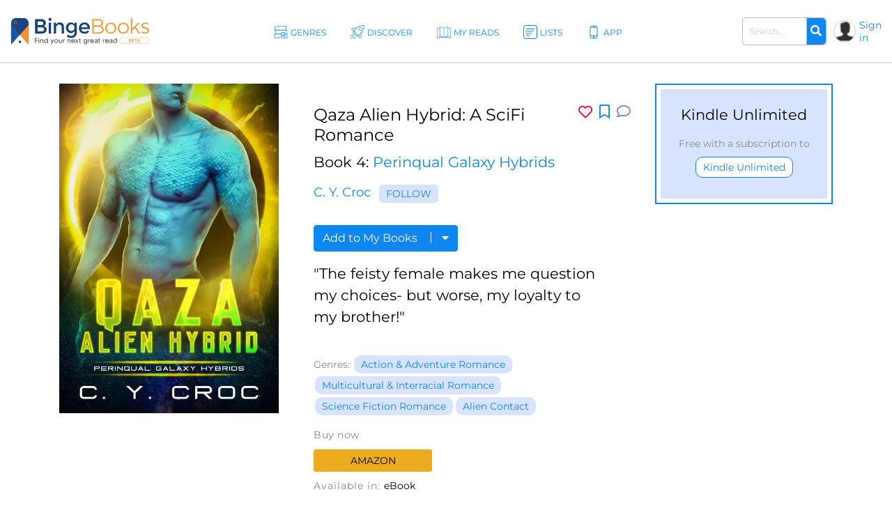

--- FILE ---
content_type: text/html; charset=UTF-8
request_url: https://bingebooks.com/book/qaza-alien-halfbreed-a-scifi-romance
body_size: 31775
content:
<!DOCTYPE html>
<html lang="en">

<head>
    <meta charset="utf-8"/>    <meta name="viewport" content="width=device-width, initial-scale=1" />

    <title>Qaza Alien Hybrid: A SciFi Romance by C. Y. Croc</title>

    
    <link rel="canonical" href="https://bingebooks.com/book/qaza-alien-halfbreed-a-scifi-romance"/>

    <!-- Schema Markup for Facebook -->
    <meta name="pinterest-rich-pin" content="true" />
    <meta name="p:domain_verify" content=""/>
    <meta property="og:type" content="product" />
    <meta property="og:title" content="Qaza Alien Hybrid: A SciFi Romance by C. Y. Croc" />
    <meta property="og:description" content="The feisty female makes me question my choices- but worse, my loyalty to my brother! A dark past screwed up Qaza and his brother Quazor and it shaped them into hard, uncaring males who don't give a damn about anything or anyone but" />
    <meta property="og:url" content="https://bingebooks.com/book/qaza-alien-halfbreed-a-scifi-romance" />
    <meta property="og:site_name" content="BingeBooks" />

    <meta property="og:image" content="https://bingebooks.com/files/books/photo/2021-09-06-143826/thumb2_michellehill496-1--1-.webp?ext=jpg">
    <meta property="og:image:secure_url" content="https://bingebooks.com/files/books/photo/2021-09-06-143826/thumb2_michellehill496-1--1-.webp?ext=jpg">
    <meta property="og:image:url" content="https://bingebooks.com/files/books/photo/2021-09-06-143826/thumb2_michellehill496-1--1-.webp?ext=jpg">
    <meta property="og:image:image_url" content="https://bingebooks.com/files/books/photo/2021-09-06-143826/thumb2_michellehill496-1--1-.webp?ext=jpg">
    <meta property="og:image:width" content="200">
    <meta property="og:image:height" content="200">
    <meta property="og:image:alt" content="Qaza Alien Hybrid: A SciFi Romance by C. Y. Croc">
    <meta property="og:image:type" content="image/jpeg">


    <!-- Twitter Card data -->
    <meta name="twitter:card" content="summary" />
    <meta name="twitter:title" content="Qaza Alien Hybrid: A SciFi Romance by C. Y. Croc" />
    <meta name="twitter:description" content="The feisty female makes me question my choices- but worse, my loyalty to my brother! A dark past screwed up Qaza and his brother Quazor and it shaped them into hard, uncaring males who don't give a damn about anything or anyone but" />
    <meta name="twitter:site" content="@realbingebooks" />
    <meta name="twitter:image" content="https://bingebooks.com/files/books/photo/2021-09-06-143826/thumb2_michellehill496-1--1-.webp?ext=jpg" />

    <meta name="elastic_image" class="elastic" content="https://bingebooks.com/files/books/photo/2021-09-06-143826/thumb2_michellehill496-1--1-.webp?ext=jpg" />
    <meta name="elastic_author" class="elastic" content="C. Y. Croc" />

    <meta name="description" content="The feisty female makes me question my choices- but worse, my loyalty to my brother! A dark past screwed up Qaza and his brother Quazor and it shaped them into hard, uncaring males who don't give a damn about anything or anyone but" />


    <script type="application/ld+json">
{"@context" : "http://schema.org",
 "@type" : "Product",
  "name" : "Qaza Alien Hybrid: A SciFi Romance by C. Y. Croc",
  "url" : "https://bingebooks.com/book/qaza-alien-halfbreed-a-scifi-romance",
  "image": "https://bingebooks.com/files/books/photo/2021-09-06-143826/thumb2_michellehill496-1--1-.webp?ext=jpg" }
</script>

    <link href="/favicon.ico" type="image/x-icon" rel="icon"/><link href="/favicon.ico" type="image/x-icon" rel="shortcut icon"/>
    <style>
        @-webkit-keyframes animatetop{0%{top:-300px;opacity:0}to{top:0;opacity:1}}@keyframes animatetop{0%{top:-300px;opacity:0}to{top:0;opacity:1}}*,::after,::before{box-sizing:border-box}html{font-family:sans-serif;line-height:1.15;-webkit-text-size-adjust:100%}header{display:block}body{margin:0;font-family:-apple-system,BlinkMacSystemFont,"Segoe UI",Roboto,"Helvetica Neue",Arial,"Noto Sans",sans-serif,"Apple Color Emoji","Segoe UI Emoji","Segoe UI Symbol","Noto Color Emoji";font-size:1rem;text-align:left;background-color:#fff}h1,h2,h4,p,ul{margin-top:0}p,ul{margin-bottom:1rem}ul ul{margin-bottom:0}b{font-weight:600}a{text-decoration:none;background-color:transparent;color:#0e87f0}img,svg{vertical-align:middle}img{border-style:none;max-width:100%}svg{overflow:hidden}label{display:inline-block;margin-bottom:.5rem}button{border-radius:0;text-transform:none}button,input{margin:0;font-family:inherit;font-size:inherit;line-height:inherit;overflow:visible}[type=submit],button{-webkit-appearance:button}[type=submit]::-moz-focus-inner,button::-moz-focus-inner{padding:0;border-style:none}input[type=checkbox]{box-sizing:border-box;padding:0}::-webkit-file-upload-button{font:inherit;-webkit-appearance:button}.h2{font-weight:500;line-height:1.2}.h2,h1,h2,h4{margin-bottom:.5rem}h1{font-size:2.5rem}.h2,h2{font-size:2rem}h4{font-size:1.5rem}.container{width:100%;padding-right:15px;padding-left:15px;margin-right:auto;margin-left:auto}.col,.col-1,.col-10,.col-11,.col-12,.col-2,.col-3,.col-4,.col-5,.col-6,.col-7,.col-8,.col-9,.col-auto,.col-lg,.col-lg-1,.col-lg-10,.col-lg-11,.col-lg-12,.col-lg-2,.col-lg-3,.col-lg-4,.col-lg-5,.col-lg-6,.col-lg-7,.col-lg-8,.col-lg-9,.col-lg-auto,.col-md,.col-md-1,.col-md-10,.col-md-11,.col-md-12,.col-md-2,.col-md-3,.col-md-4,.col-md-5,.col-md-6,.col-md-7,.col-md-8,.col-md-9,.col-md-auto,.col-sm,.col-sm-1,.col-sm-10,.col-sm-11,.col-sm-12,.col-sm-2,.col-sm-3,.col-sm-4,.col-sm-5,.col-sm-7,.col-sm-8,.col-sm-9,.col-sm-auto,.col-xl,.col-xl-1,.col-xl-10,.col-xl-11,.col-xl-12,.col-xl-2,.col-xl-3,.col-xl-4,.col-xl-5,.col-xl-6,.col-xl-7,.col-xl-8,.col-xl-9,.col-xl-auto{position:relative;width:100%;padding-right:15px;padding-left:15px}.col-6{-ms-flex:0 0 50%;flex:0 0 50%;max-width:50%}@media (min-width:768px){.col-md-3{-ms-flex:0 0 25%;flex:0 0 25%;max-width:25%}}@media (min-width:992px){.col-lg-2{-ms-flex:0 0 16.666667%;flex:0 0 16.666667%;max-width:16.666667%}.col-lg-6{-ms-flex:0 0 50%;flex:0 0 50%;max-width:50%}}@media (min-width:576px){.container{max-width:540px}}@media (min-width:768px){.container{max-width:720px}}@media (min-width:992px){.container{max-width:960px}}@media (min-width:1200px){.container{max-width:1140px}}.row{display:-ms-flexbox;display:flex;-ms-flex-wrap:wrap;flex-wrap:wrap;margin-right:-15px;margin-left:-15px}.col-sm-6{position:relative;width:100%;padding-right:15px;padding-left:15px}@media (min-width:576px){.col-sm-6{-ms-flex:0 0 50%;flex:0 0 50%;max-width:50%}}.form-control{display:block;width:100%;height:calc(1.5em + .75rem + 2px);padding:.375rem .75rem;font-size:1rem;font-weight:400;line-height:1.5;color:#495057;background-color:#fff;background-clip:padding-box;border:1px solid #ced4da;border-radius:.25rem}.form-control::-ms-expand{background-color:transparent;border:0}.form-control::-webkit-input-placeholder{color:#6c757d;opacity:1}.form-control::-moz-placeholder{color:#6c757d;opacity:1}.form-control:-ms-input-placeholder{color:#6c757d;opacity:1}.form-control::-ms-input-placeholder{color:#6c757d;opacity:1}.form-group{margin-bottom:1rem}.form-check-input{position:absolute;margin-top:.3rem;margin-left:-1.25rem}.form-check-label{margin-bottom:0}.btn{display:inline-block;font-weight:400;color:#212529;text-align:center;vertical-align:middle;background-color:transparent;border:1px solid transparent;padding:.375rem .75rem;font-size:1rem;line-height:1.5;border-radius:.25rem}.input-group{position:relative;display:-ms-flexbox;display:flex;-ms-flex-wrap:wrap;flex-wrap:wrap;-ms-flex-align:stretch;align-items:stretch;width:100%}.input-group>.form-control{position:relative;-ms-flex:1 1 auto;flex:1 1 auto;width:1%;margin-bottom:0}.input-group>.form-control:not(:last-child){border-top-right-radius:0;border-bottom-right-radius:0}.input-group-append{display:-ms-flexbox;display:flex;margin-left:-1px}.close{float:right;font-size:1.5rem;font-weight:700;line-height:1;color:#000;text-shadow:0 1px 0 #fff;opacity:.5}button.close{padding:0;background-color:transparent;border:0;-webkit-appearance:none;-moz-appearance:none;appearance:none}.modal{outline:0}.modal-dialog{position:relative;width:auto;margin:.5rem}.modal-content,.modal-header{display:-ms-flexbox;display:flex}.modal-content{position:relative;-ms-flex-direction:column;flex-direction:column;width:100%;background-color:#fff;background-clip:padding-box;border:1px solid rgba(0,0,0,.2);border-radius:.3rem;outline:0}.modal-header{-ms-flex-align:start;align-items:flex-start;-ms-flex-pack:justify;justify-content:space-between;padding:1rem;border-bottom:1px solid #dee2e6;border-top-left-radius:.3rem;border-top-right-radius:.3rem}.modal-header .close{padding:1rem;margin:-1rem -1rem -1rem auto}.modal-body{position:relative;-ms-flex:1 1 auto;flex:1 1 auto;padding:1rem}@media (min-width:576px){.modal-dialog{max-width:500px;margin:1.75rem auto}}@media (min-width:992px){.modal-lg{max-width:800px}}.d-none{display:none!important}.d-flex{display:-ms-flexbox!important;display:flex!important}.justify-content-between{-ms-flex-pack:justify!important;justify-content:space-between!important}.align-items-center{-ms-flex-align:center!important;align-items:center!important}.position-relative{position:relative!important}.w-75{width:75%!important}.w-100{width:100%!important}.mb-0{margin-bottom:0!important}.pt-0{padding-top:0!important}.pt-4{padding-top:1.5rem!important}.text-right{text-align:right!important}.text-center{text-align:center!important}.font-weight-bold{font-weight:700!important}.fa,.far{-moz-osx-font-smoothing:grayscale;-webkit-font-smoothing:antialiased;display:inline-block;font-style:normal;font-variant:normal;text-rendering:auto;line-height:1;font-family:'Font Awesome 5 Free'}.far{font-weight:400}.fa-arrow-alt-circle-up:before{content:"\f35b"}.fa-external-link-alt:before{content:"\f35d"}.fa-search:before{content:"\f002"}.fa-times:before{content:"\f00d"}@font-face{font-family:'Font Awesome 5 Brands';font-style:normal;font-weight:400;font-display:block;src:url(../fonts/fontawesome/webfonts/fa-brands-400.eot);src:url(../fonts/fontawesome/webfonts/fa-brands-400.eot?#iefix) format("embedded-opentype"),url(../fonts/fontawesome/webfonts/fa-brands-400.woff2) format("woff2"),url(../fonts/fontawesome/webfonts/fa-brands-400.woff) format("woff"),url(../fonts/fontawesome/webfonts/fa-brands-400.ttf) format("truetype"),url(../fonts/fontawesome/webfonts/fa-brands-400.svg#fontawesome) format("svg")}@font-face{font-family:'Font Awesome 5 Free';font-style:normal;font-weight:400;font-display:block;src:url(../fonts/fontawesome/webfonts/fa-regular-400.eot);src:url(../fonts/fontawesome/webfonts/fa-regular-400.eot?#iefix) format("embedded-opentype"),url(../fonts/fontawesome/webfonts/fa-regular-400.woff2) format("woff2"),url(../fonts/fontawesome/webfonts/fa-regular-400.woff) format("woff"),url(../fonts/fontawesome/webfonts/fa-regular-400.ttf) format("truetype"),url(../fonts/fontawesome/webfonts/fa-regular-400.svg#fontawesome) format("svg")}@font-face{font-family:'Font Awesome 5 Free';font-style:normal;font-weight:900;font-display:block;src:url(../fonts/fontawesome/webfonts/fa-solid-900.eot);src:url(../fonts/fontawesome/webfonts/fa-solid-900.eot?#iefix) format("embedded-opentype"),url(../fonts/fontawesome/webfonts/fa-solid-900.woff2) format("woff2"),url(../fonts/fontawesome/webfonts/fa-solid-900.woff) format("woff"),url(../fonts/fontawesome/webfonts/fa-solid-900.ttf) format("truetype"),url(../fonts/fontawesome/webfonts/fa-solid-900.svg#fontawesome) format("svg")}.fa{font-weight:900}@font-face{font-family:"Font Awesome 5 Pro Regular";font-style:normal;font-weight:400;font-display:auto;src:url(../fonts/fa-regular-400.eot);src:url(../fonts/fa-regular-400.eot?#iefix) format("embedded-opentype"),url(../fonts/fa-regular-400.woff2) format("woff2"),url(../fonts/fa-regular-400.woff) format("woff"),url(../fonts/fa-regular-400.ttf) format("truetype"),url(../fonts/fa-regular-400.svg#fontawesome) format("svg")}.fa-arrow-circle-right,.fa-chevron-double-right,.far.fa-chevron-left,.far.fa-chevron-right,body,p{font-family:"Font Awesome 5 Pro Regular";font-weight:400}body,p{font-family:Montserrat,sans-serif;color:#000;font-size:16px}.fa-chevron-left:before{content:"\f053"}.fa-chevron-right:before{content:"\f054"}.fa-arrow-circle-right:before{content:"\f0a9"}.fa-chevron-double-right:before{content:"\f324"}body{font-style:normal;line-height:normal;overflow-x:hidden;width:100%}p{line-height:1.6;margin-bottom:15px}:focus{outline:0}.btn-primary{color:#fff;background-color:#0e87f0;border-color:#0e87f0}.content{min-height:calc(100vh - 330px);padding:0;position:relative}@media (min-width:1600px){.container{width:100%;max-width:1230px}}h1,h2,h4{color:#000;font-weight:600;font-family:Montserrat,sans-serif;line-height:normal}h1{font-size:48px}h2{font-size:32px}h4{font-size:24px}header.header{border-bottom:1px solid #d7d7d7;padding:0 15px;box-shadow:0 1px 1px rgba(215,215,215,.44)}.main-header .overlay{width:100%}.main-header .main-nav-block{width:100%;padding:0 10px 0 20px}.main-header .left-side,.main-header .right-side{min-width:18.7%}.main-header .right-side,.main-nav{display:flex;align-items:center;justify-content:flex-end}.main-nav{list-style:none;margin:0;padding:0;justify-content:center}.main-nav>li+li{margin-left:30px}.main-nav .sub-menu a,.main-nav>li>a{font-size:12px;font-weight:500;display:block}.main-nav>li>a{color:#0e87f0;letter-spacing:1px;padding:39px 13px 35px 30px;text-transform:uppercase}.main-nav>li>a svg{width:26px;height:26px;position:absolute;top:32px;left:0}.main-nav>li>a span,.main-nav>li>a svg{display:inline-block}.main-nav>li>a path{fill:#0e87f0}.main-nav .menu-item-has-children,.main-nav>li>a{position:relative}.main-nav .sub-menu{display:none;position:absolute;top:100%;left:15px;background:rgba(41,72,115,.9);list-style:none;padding:15px 0;z-index:5;min-width:145px}.logo{display:block}.main-nav .sub-menu a{white-space:nowrap;color:#fff;text-transform:none;padding:8px 18px}.main-nav .sub-menu:before{content:'';position:absolute;top:-11px;display:block;width:0;height:0;border-style:solid;border-width:0 11.5px 11px;border-color:transparent transparent rgba(42,76,106,.85);left:0}.logo img{max-width:100%;max-height:65px}.user-block .user-icon{border-radius:50%;overflow:hidden;width:20px;height:20px;min-width:20px;background:url(/img/default_avatar.webp) no-repeat;background-size:cover;margin-right:5px;border:1px solid #ccc}.user-block .unlogged{font-weight:500;font-size:14px}.user-block{display:flex;align-items:center}.header-search{display:inline-block;margin-right:20px}.header-search .form-group{margin-bottom:0}.header-search .input-group{flex-wrap:nowrap}.header-search .search-field{font-size:13px;font-weight:600;padding:10px 17px;border-radius:5px;border:1px solid #bbb;color:#666;height:auto}.header-search .input-group-append{border-radius:5px;border-top-left-radius:0;border-bottom-left-radius:0;border:1px solid #bbb;border-left:0}.header-search button{border:0;border-top-right-radius:5px;border-bottom-right-radius:5px;background-color:#0e87f0;color:#fff}.modal,.signin-div #loginform .form-check-label:before{display:none}.modal{position:fixed;z-index:11;padding-top:20px;left:0;top:0;width:100%;height:100%;overflow:auto;background-color:#000;background-color:rgba(0,0,0,.4)}.modal .modal-content{position:relative;margin:auto;padding:0;border:1px solid #0e87f0;box-shadow:0 4px 8px 0 rgba(0,0,0,.2),0 6px 20px 0 rgba(0,0,0,.19);-webkit-animation-name:animatetop;-webkit-animation-duration:.4s;animation-name:animatetop;animation-duration:.4s;border-radius:10px}.modal>.modal-dialog{max-height:calc(100vh - 40px);height:100%}.modal .close{color:#fff;float:right;font-size:14px;font-weight:400;text-shadow:none;opacity:.7}.modal .close i{font-size:20px;opacity:1;vertical-align:middle;margin-left:5px}.modal .modal-header{padding:17px 16px;background-color:#0e87f0;color:#fff}.modal .modal-body{padding:2px 16px 10px;max-height:calc(100vh - 130px);overflow:hidden;overflow-y:scroll}.books-carousel-block{padding-top:30px;padding-bottom:27px;margin-bottom:65px}.carousel-header-title{margin-bottom:15px;padding:4px 12px;display:inline-block;font-size:24px}.carousel-header-title a span{font-size:18px;line-height:29px;font-weight:600}.slick-slider .sl-arr{position:absolute;top:50%;font-size:67px;color:#aaa;margin-top:-45px}.slick-slider .sl-next{right:-45px}.slick-slider .sl-prev{left:-45px}.homeslider{height:625px;overflow:hidden;max-height:650px}.homeslider .slick-slide{height:625px;display:flex;max-height:700px;position:relative;align-items:flex-end;padding:0 0 60px 218px;background-repeat:no-repeat;background-size:cover;background-position:center;width:100vw}@media (max-width:992px){.homeslider{height:60vh!important}.homeslider .slick-slide{height:60vh;min-height:350px;max-height:600px}}@media (max-width:767px){.homeslider{height:60vh!important}.homeslider .slick-slide{padding:30px;height:60vh;min-height:350px;max-height:550px}}.homeslider.slick-slider .sl-arr{z-index:10;visibility:hidden}.homeslider.slick-slider .sl-next{right:15px}.homeslider.slick-slider .sl-prev{left:15px}.slick-slide .slick-slide-image-bg{display:block;background-position:center bottom;background-size:contain;background-repeat:no-repeat;height:270px;background-image:url(img/no-image.webp)}.slick-slider{margin:0 -10px}.slick-slider .slick-track{display:flex;justify-content:space-between}.slick-slider .slick-slide{text-align:center;margin:0 10px;height:auto}.cats-navi-list div.cats-navi-item,.slick-slide{float:left;height:100%;min-height:1px}.hover-wrapper a,.slick-slider .slick-slide a{display:block;overflow:hidden}.hover-wrapper{height:100%;max-height:275px;position:relative;min-height:225px}.hover-wrapper a{height:100%}.books-carousel.slick-slider{margin-bottom:0}.signin-div form{padding:20px 20px 0}.signin-div #loginform input[type=password]{font-size:14px;width:100%;padding:5px 13px;margin:2px 6px 16px 0;box-shadow:inset 0 1px 2px rgba(0,0,0,.07);height:40px}.signin-div #loginform .button{background:#edac20;border:0;color:#000;height:40px;padding:0 20px;font-size:16px;text-transform:uppercase;font-weight:500;border-radius:.25rem}.signin-div .login-submit{text-align:right;margin-bottom:20px}.signin-div .login-remember{float:left;font-size:12px;line-height:22px;padding-left:20px;padding-top:10px}.login-social{padding:0 20px}.login-social a{display:flex;height:50px;align-items:center;border-radius:.25rem;padding:0 13px;margin-bottom:28px}.login-social a img{margin-right:13px}.login-google{background:#5485ec}.login-social a span{color:#fff;font-size:16px}.modal .register-modal,.modal .signin-modal{position:relative;margin:auto;box-shadow:0 4px 8px 0 rgba(0,0,0,.2),0 6px 20px 0 rgba(0,0,0,.19);-webkit-animation-name:animatetop;-webkit-animation-duration:.4s;animation-name:animatetop;animation-duration:.4s;background:#fff;overflow:hidden}.modal .signin-modal{padding:0;width:335px}.modal .register-modal{width:395px;padding:25px 30px}.slider-inner{text-align:center;background:rgba(0,0,0,.4);width:500px;padding:22px 15px 36px}.slider-inner .h2{font-size:48px;letter-spacing:-1px;color:#fff;margin:0}.slider-inner p{font-size:28px;letter-spacing:-1px;color:#fff;font-weight:500}.slider-inner a.slider-link{border-radius:10px;background:#fff;font-size:16px;padding:9px 10px;border:1px solid #0e87f0;width:240px;text-align:center;font-weight:600;margin:20px auto auto}.homebanner .registration-form{position:absolute;right:248px;top:0;height:calc(100% - 76px);background:#fff;margin:38px 0;width:395px;padding:25px 30px}.registration-form-title{font-size:18px;line-height:1.3}.registration-form img,.signin-modal img{max-width:130px}.divider-span{display:block;width:100%;border-top:1px solid #666;margin:30px 0}.divider-span span{background:#fff;margin:-8px auto 0;display:block;width:27px;padding:0 7px;font-size:12px}.registration-form .button{background:#edac20;border:0;color:#000;height:49px;font-size:18px;text-transform:uppercase;font-weight:500;border-radius:.25rem;width:100%;margin:20px 0 30px}.registration-form .button i{font-size:17px;margin-left:7px}.signing-privacy{font-size:12px}.form-check-label{padding-left:10px}.form-check-label:before{content:'';position:absolute;left:0;top:0;width:17px;height:17px;border:1px solid #666;display:block;background:#d8e3ff}@media (max-width:1600px){.main-nav>li>a{letter-spacing:0;padding:39px 5px 35px 30px}.header-search{margin-right:10px;width:160px}}@media (max-width:1440px){.main-header .left-side,.main-header .right-side{min-width:16%}h1{font-size:42px}.main-nav>li>a svg{width:20px;height:20px;top:36px}.main-nav>li>a{padding:39px 5px 35px 24px}.homeslider .slick-slide{padding:0 0 50px 100px}.slider-inner{width:430px}.slider-inner p{font-size:24px}.slider-inner .h2{font-size:40px}.homebanner .registration-form{right:160px}}@media (max-width:1280px){.main-nav>li>a:before{width:18px;height:18px;margin-right:3px}.user-block .user-icon{width:32px;height:32px;min-width:32px}.header-search .search-field{font-size:12px;padding:10px}.homeslider .slick-slide{padding:0 0 50px 50px}.homebanner .registration-form{right:80px}}@media (max-width:1199px){.container{max-width:100%;padding-right:30px;padding-left:30px}.main-nav>li>a svg{display:none}.main-nav li a{padding:39px 5px 35px}.main-header .right-side{min-width:20%}.main-nav .sub-menu{left:0}.carousel-header-title,h4{font-size:22px}.modal .modal-content{width:90%}.homebanner .registration-form{right:50px}}@media (max-width:992px){.slider-inner{max-width:430px;margin:auto;width:100%}.slider-inner .h2{font-size:30px}.slider-inner p{font-size:20px}.header-search{width:210px}.logo img{max-width:210px}header.header{padding:5px 15px}.main-nav{display:none}.navBurger{position:relative;display:inline-block;box-sizing:border-box;background-clip:content-box;width:30px;height:24px;border-top:11px solid transparent;border-bottom:11px solid transparent;z-index:6;order:1;right:10px;background:#000;-webkit-transform:rotate(0);transform:rotate(0)}.navBurger:before,.overlay{width:100%}.navBurger:after,.navBurger:before{background:#000;-webkit-transform:rotate(0);transform:rotate(0);content:"";position:absolute;height:2px;right:0;will-change:rotate}.navBurger:before{top:-10px}.navBurger:after{bottom:-10px;width:90%}.overlay{position:fixed;background:#0e87f0;top:0;right:0;height:100%;opacity:0;-webkit-transform-origin:right top;transform-origin:right top;-webkit-transform:scale(0);transform:scale(0);visibility:hidden;overflow:scroll;z-index:5}.main-nav-block{position:absolute;text-align:right;right:15px;top:75px;padding:0}.main-nav-block ul{list-style:none;padding:0;margin:0 auto;display:block;position:relative;height:100%}.main-nav-block .main-nav li{display:block;position:relative;opacity:0;width:100%;text-align:center}.main-nav-block .main-nav li a{display:inline-block;font-size:18px;padding:9px 0 5px 40px;margin:0 0 8px;color:#fff}.main-nav-block .main-nav li .sub-menu a{margin:0}.main-nav .sub-menu{position:relative;background:0 0;display:block;padding:0 0 10px}.main-nav .sub-menu:before{content:none}.user-block .user-icon{width:35px;height:35px}.homebanner .registration-form{position:relative;right:0;top:0;height:auto;margin:38px auto;border:1px solid #888}}@media (max-width:767px){.container{padding-right:15px;padding-left:15px}.logo{max-width:210px}.main-header{flex-wrap:wrap}header.header{padding:7px 10px}.navBurger{order:0}.main-header .right-side{width:100%;justify-content:space-between;margin-top:5px}.header-search .search-field{padding:5px 10px}.login-social a span{font-size:14px}h1{font-size:32px}.slick-slider .slick-slide{margin:0 4px}.slider-inner{max-width:430px;margin:auto;width:100%}.homebanner .registration-form{max-width:90%;padding:25px 20px}.slider-inner .h2{font-size:30px}.slider-inner p{font-size:20px}}.notifications-sidebar{position:absolute;top:10px;right:5px;background:#fff;width:360px;height:95%;padding:20px 10px;border-left:1px solid #d7d7d7;z-index:1;overflow:hidden}.notifications-header{position:relative;padding-bottom:10px;margin-bottom:15px;border-bottom:1px solid #d7d7d7}.notifications-header .action-links{display:inline-block;position:absolute;top:0;right:0}.notifications-header .action-links a{margin-left:5px;color:#ccc;vertical-align:bottom}.notifications-header .action-links .fa,.notifications-header .action-links .fa-times{font-size:24px}.notifications-header .action-links .notifications-clear{color:#333}.notifications-content{max-height:100%;overflow:hidden;overflow-y:auto}.go-to-top{position:fixed;bottom:40px;right:40px;font-size:48px}.category-header{height:60vh;max-height:650px;padding-left:11.5%;display:flex;align-items:center;background-repeat:no-repeat;background-size:cover;background-position:center}.category-header-inner{background:rgba(0,0,0,.4);width:500px;max-width:40%;padding:22px 15px 36px}.category-header-inner h1,.page-title h1,.page-title h2,h1.page-title{padding-bottom:30px;font-size:36px;font-weight:500;text-align:center}.category-header-inner h2{font-size:28px;letter-spacing:-1px;font-weight:500;margin-bottom:20px;color:#fff}.category-header-inner h1{color:#fff}.category-header-inner .description{color:#fff;font-size:18px}@media (max-width:1200px){.category-header{height:50vh;max-height:500px}.category-header-inner{max-width:60%}}@media (max-width:920px){.category-header{height:50vh;max-height:500px}}@media (max-width:767px){.category-header,.category-header.video-bg{height:50vh;max-height:500px}.category-header-inner{max-width:100%}}.cats-navi-list{height:125px;overflow:hidden}.cats-navi-list div.cats-navi-item{text-align:center;margin:0 10px 25px}.fa-cats{margin-bottom:40px;max-height:34px;overflow:hidden}.fa-row{max-width:1040px;margin:0 auto 50px}.fa-img-box{border-radius:50%;display:block;overflow:hidden;width:170px;height:170px;margin:20px auto;background-size:cover;background-repeat:no-repeat;border:1px solid #ccc}.fa-img-box img{transition:all .3s ease-in-out;width:100%;height:auto}.fa-img-box:hover img{opacity:.9;transform:scale(1.03)}.fa-item{text-align:center;margin-bottom:20px}.fa-name,.fa-position{width:100%;display:inline-block;text-align:center}.fa-name{color:#0e87f0;font-weight:600;font-size:17px}.fa-position{font-size:12px;margin-bottom:5px}.books-tiles-bg-image{background-repeat:no-repeat;background-size:contain;background-position:bottom}.mt-3,.my-3{margin-top:1rem!important}.mb-4,.my-4{margin-bottom:1.5rem!important}.mb-5,.my-5{margin-bottom:3rem!important}.breadcrumbs{font-size:20px}.text-muted{color:#6c757d!important}.page-title{padding-bottom:20px}.subcategory-row{margin-right:-10px;margin-left:-10px}.subcategory-row>div{margin-bottom:35px;padding:0 10px 20px}.boxsets-img-box .preorder-label,.hover-wrapper .preorder-label,.series-books .preorder-label{display:block;position:absolute;bottom:10%;text-transform:uppercase;background-color:#aa1111dd;color:#fff;text-align:center;width:100%;padding:10px 0}.book-sub-icons{display:flex;flex-direction:row;justify-content:center}.book-sub-icons .book-binge-icon{margin-right:7px}.book-sub-icons .book-binge-icon::before{content:url(/img/sample-icon.svg);display:inline-block;width:24px;height:40px}.book-sub-icons .book-binge-icon img,.book-sub-icons .book-binge-icon svg{height:40px}.book-sub-icons .book-binge-icon svg .st2{fill:#037fde!important}.book-sub-icons .book-2prices-icon,.book-sub-icons .book-price-icon{margin-right:7px;font-size:17px;font-weight:400;padding-top:7px;padding-bottom:4px}.book-sub-icons .book-2prices-icon{padding-top:0!important;padding-bottom:0!important}
    </style>

    <link rel="preload" href="/css/style.min.css?v=1.0.0.4.521" as="style" onload="this.onload=null;this.rel='stylesheet'">
    <noscript><link rel="stylesheet" href="/css/style.min.css?v=1.0.0.4.521"></noscript>
    <link rel="stylesheet" href="/css/../inspinia/css/plugins/blueimp/css/blueimp-gallery.min.css"/><link rel="stylesheet" href="/css/../js/scrollbar-plugin/jquery.mCustomScrollbar.min.css"/>
    <script>
        let isMobile = false;
        let lazySliders = [];
    </script>

    <script src="/js/jquery-3.4.1.min.js"></script>
    
            
        <script>
           $(document).ready(function() {
               userInteractionEventsList.forEach(eventName => {
                   window.addEventListener(eventName, loadMetricsHead, {passive: true});
               });
           });
        </script>
    </head>

<body>
    <script>
        let FBAppID = '349301192780392';

        $(document).ready(function() {
            userInteractionEventsList.forEach(eventName => {
                window.addEventListener(eventName, loadMetricsBodyTop, {passive: true});
            });
        });
    </script>

<header class="header">
    <div class="main-header d-flex align-items-center justify-content-between">
        <div class="left-side">
            <a href="/" class="logo" title="Find your next great read" >
                <img src="/img/bingebooks-logo.svg" alt="Find your next great read" width="220" height="43"/>            </a>
        </div>
        <div class="overlay">
            <div class="main-nav-block">
                <ul id="menu-main-header-menu" class="main-nav">
                    
                    <li class="menu-item-has-children ">
                        <a href="/genres" title="Genres">
                            <svg xmlns="http://www.w3.org/2000/svg" viewBox="0 0 57.39 49.09" height="26px" width="26px">
                                <path fill="#0e87f0" d="M57.21,47.53c-3.45-5.11-3.47-9.47,0-13.72a1,1,0,0,0-.78-1.62H50.48a8.38,8.38,0,0,0,0-15.28h2a1,1,0,0,0,.87-.51,1,1,0,0,0,0-1c-3.11-5.14-3.12-9.53,0-13.81A1,1,0,0,0,52.44,0h-42A8.44,8.44,0,0,0,6.8,16.09H4a1,1,0,0,0-.81,1.59c3.13,4.28,3.12,8.66,0,13.8a1,1,0,0,0,0,1A1,1,0,0,0,4,33H5.37A8.44,8.44,0,0,0,0,40.64c0,4.66,4.19,8.45,9.34,8.45H56.39a1,1,0,0,0,.88-.53A1,1,0,0,0,57.21,47.53ZM3.94,8.45A6.47,6.47,0,0,1,10.4,2H50.62c-2.26,4-2.22,8.29.12,12.91H10.4A6.47,6.47,0,0,1,3.94,8.45Zm1.9,9.64h41a6.46,6.46,0,1,1,0,12.91H45V26.8a1.22,1.22,0,0,0-1.21-1.22H31.06a1.22,1.22,0,0,0-1.21,1.22V31H5.71C8.1,26.38,8.14,22.13,5.84,18.09ZM42.52,28V40.16L38.25,36a1.21,1.21,0,0,0-1.7,0l-4.27,4.18V28ZM9.34,47.09c-4,0-7.34-2.89-7.34-6.45s3.29-6.45,7.34-6.45H29.85v8.87a1.2,1.2,0,0,0,.68,1.09v.18l.12-.13a1.21,1.21,0,0,0,1.26-.27l5.49-5.38,5.49,5.38a1.22,1.22,0,0,0,1.26.27l.12.13v-.18A1.2,1.2,0,0,0,45,43.06V34.19h9.5c-2.46,4-2.42,8.33.14,12.9Z"/>
                            </svg>
                                                <span>Genres</span></a>
                        <ul class="sub-menu">
                                        <li><a href="/genres/romance" title="Romance">Romance</a></li>
            <li><a href="/genres/thrillers" title="Thrillers">Thrillers</a></li>
            <li><a href="/genres/mystery" title="Mystery">Mystery</a></li>
            <li><a href="/genres/fantasy" title="Fantasy">Fantasy</a></li>
            <li><a href="/genres/science-fiction" title="Science Fiction">Science Fiction</a></li>
            <li><a href="/genres/general-fiction" title="General Fiction">General Fiction</a></li>
            <li><a href="/genres/young-adult" title="Young Adult">Young Adult</a></li>
            <li><a href="/genres/horror" title="Horror">Horror</a></li>
        <li><a href="/all-genres" title="all-genres">All genres</a></li>

                        </ul>
                    </li>

                    
                    <li class="menu-item-has-children ">
                        <a href="/discover" title="Discover">
                            <svg xmlns="http://www.w3.org/2000/svg" viewBox="0 0 52.19 53.62" height="26px" width="26px">
                                <path fill="#0E87F0" d="M24.91,44.4a1,1,0,0,1-.7-.29L8.08,28a1,1,0,0,1,0-1.37L20.33,12.7a36.53,36.53,0,0,1,5.51-5.18A37.61,37.61,0,0,1,50.47.06l.68,0a1,1,0,0,1,.94,1l0,.68a37.61,37.61,0,0,1-7.46,24.63,37,37,0,0,1-5.18,5.51L25.58,44.15A1,1,0,0,1,24.91,44.4ZM10.16,27.23,25,42l13.2-11.67a35.12,35.12,0,0,0,4.91-5.21A35.6,35.6,0,0,0,50.15,2,35.6,35.6,0,0,0,27,9.12,34.63,34.63,0,0,0,21.83,14Z"/><path d="M12.85,22.71a.94.94,0,0,1-.43-.1L2.28,17.74A1,1,0,0,1,2,16.13l4.6-4.59a1,1,0,0,1,.67-.3l14.63-.47a1,1,0,0,1,1,1,1,1,0,0,1-1,1l-14.24.46L4.42,16.55l8.86,4.26a1,1,0,0,1-.43,1.9Z"/>
                                <path fill="#0E87F0" d="M37.32,21.61a6.74,6.74,0,1,1,4.76-2h0A6.72,6.72,0,0,1,37.32,21.61Zm0-11.47a4.73,4.73,0,1,0,3.35,1.38A4.71,4.71,0,0,0,37.32,10.14Zm4.06,8.79h0Z"/>
                                <path fill="#0E87F0" d="M29.11,40.65a1,1,0,0,1-.71-.29L11.81,23.76a1,1,0,1,1,1.41-1.41L29.81,38.94a1,1,0,0,1-.7,1.71Z"/>
                                <path fill="#0E87F0" d="M35,50.14h-.16a1,1,0,0,1-.74-.56L29.25,39.44a1,1,0,1,1,1.8-.87l4.25,8.87,3.33-3.33.46-14.23a1,1,0,0,1,1-1h0a1,1,0,0,1,1,1l-.47,14.63a1,1,0,0,1-.29.68l-4.6,4.6A1,1,0,0,1,35,50.14Z"/><path  d="M1.06,42.77a1,1,0,0,1-.7-.29,1,1,0,0,1,0-1.41l7.22-7.23a1,1,0,0,1,1.42,0,1,1,0,0,1,0,1.41L1.77,42.48A1,1,0,0,1,1.06,42.77Z"/>
                                <path fill="#0E87F0" d="M11.9,53.62a1,1,0,0,1-.7-.3,1,1,0,0,1,0-1.41l7.23-7.23a1,1,0,0,1,1.41,1.41l-7.23,7.23A1,1,0,0,1,11.9,53.62Z"/>
                                <path fill="#0E87F0" d="M1,53.44a1,1,0,0,1-.71-.29,1,1,0,0,1,0-1.42L13.46,38.56A1,1,0,1,1,14.88,40L1.71,53.15A1,1,0,0,1,1,53.44Z"/>
                            </svg>
                                                        <span>Discover</span></a>
                        <ul class="sub-menu">
                            <li class="menu-item"><a href="/authors" title="Authors">Authors</a></li>
                            <li class="menu-item"><a href="/blog" title="Blog">Blog</a></li>
                            <li class="menu-item"><a href="/pages/bingebook-book-club-author-chats" title="Book Club">Book Club</a></li>

                                                        <li class="menu-item"><a href="/narrators" title="Narrators">Narrators</a></li>
                            <li class="menu-item"><a href="/new-releases" title="New releases">New releases</a></li>
                            <li class="menu-item"><a href="/trending-deals" title="Trending deals">Trending deals</a></li>
                            <li class="menu-item"><a href="/whats-hot" title="What's hot">What's hot</a></li>
                            <li class="menu-item"><a href="/tags" title="Browse by tags">Browse by tags</a></li>

                        </ul>
                    </li>

                    <li class="">
                                                    <a href="#" class="registerModal" data-title="We'd love for you to use this feature!<br>Please log in or register first." title="My reads">
                                <svg xmlns="http://www.w3.org/2000/svg" viewBox="0 0 71.47 56.66" height="26px" width="26px">
                                        <path fill="#0E87F0" d="M70.47,8H57.41V1A1,1,0,0,0,57,.18a1,1,0,0,0-.92-.11L35.59,7.93,15.14.07a1,1,0,0,0-.93.11,1,1,0,0,0-.43.82V8H1A1,1,0,0,0,0,9V55.66a1,1,0,0,0,1,1H35.31l.09,0,.1,0,.09,0,.1,0a1,1,0,0,0,.24,0,1,1,0,0,0,.23,0H70.47a1,1,0,0,0,1-1V9A1,1,0,0,0,70.47,8ZM36.69,9.66l18.72-7.2V47L36.69,54.2ZM15.78,2.46,34.69,9.73V54.27L15.78,47ZM2,10H13.78V47.69a1,1,0,0,0,.64.93l15.69,6H2ZM69.47,54.66H41.07l15.7-6a1,1,0,0,0,.64-.93V10H69.47Z"/>
                                </svg>
                                                                <span>My reads</span>
                            </a>
                                            </li>


                                                                                

                    <li class="">
                        <a href="/lists" title="Lists">
                            <svg xmlns="http://www.w3.org/2000/svg" xmlns:xlink="http://www.w3.org/1999/xlink" x="0px" y="0px" viewBox="0 0 100 100" style="enable-background:new 0 0 100 100;" xml:space="preserve" height="26px" width="26px">
                                 <path fill="#0E87F0" d="M82.2,0.4H17.9C8.3,0.4,0.4,8.3,0.4,17.9v64.2c0,9.6,7.9,17.5,17.5,17.5h64.2
                                        c9.7,0,17.5-7.8,17.6-17.4V17.9C99.7,8.3,91.8,0.4,82.2,0.4z M5.5,82.2V17.9C5.5,11,11,5.5,17.9,5.5h64.2c6.9,0,12.4,5.5,12.5,12.4
                                        v64.3c0,6.8-5.6,12.4-12.4,12.4H17.9C11.1,94.6,5.5,89,5.5,82.2z"/>
                                <path fill="#0E87F0" d="M79.8,24.7H19.7c-1.5,0-2.7,1.2-2.7,2.7s1.2,2.7,2.7,2.7h60.1c1.5,0,2.7-1.2,2.7-2.7
                                        S81.3,24.7,79.8,24.7z"/>
                                <path fill="#0E87F0" d="M70.1,40.9H19.7c-1.5,0-2.7,1.3-2.7,2.7c0,1.5,1.2,2.7,2.7,2.7h50.4c1.5,0,2.7-1.2,2.7-2.7
                                        S71.6,40.9,70.1,40.9z"/>
                                <path fill="#0E87F0" d="M58,57.2H19.7c-1.5,0-2.7,1.3-2.7,2.7c0,1.5,1.2,2.7,2.7,2.7H58c1.5,0,2.7-1.2,2.7-2.7
                                        S59.5,57.2,58,57.2z"/>
                                <path fill="#0E87F0" d="M43.3,72.5H19.7c-1.5,0-2.7,1.2-2.7,2.7s1.2,2.7,2.7,2.7h23.6c1.5,0,2.7-1.2,2.7-2.7
                                        S44.8,72.5,43.3,72.5z"/>
                            </svg>
                                                        <span>Lists</span>
                        </a>
                    </li>

                    
                    <li class="">
                        <a href="/mobile-app" title="Mobile App">
                            <svg width="26" height="26" viewBox="0 0 13 21" fill="none" xmlns="http://www.w3.org/2000/svg">
                                <path fill-rule="evenodd" clip-rule="evenodd" d="M9.58062 0.850006H3.45159C2.76188 0.850781 2.10047 1.12511 1.61278 1.61281C1.12508 2.1005 0.85075 2.76191 0.849976 3.45162V17.5486C0.85075 18.2383 1.12508 18.8995 1.61278 19.3872C2.10047 19.8749 2.76188 20.1492 3.45159 20.15H9.58079C10.2705 20.1492 10.9317 19.8749 11.4194 19.3872C11.9071 18.8995 12.1815 18.2381 12.1822 17.5484V3.45145C12.1815 2.76174 11.9071 2.1005 11.4194 1.61281C10.9317 1.12511 10.2703 0.850781 9.58062 0.850006ZM3.45174 1.76291H9.58047C10.0282 1.76337 10.4576 1.94145 10.7742 2.25806C11.0552 2.5391 11.2271 2.90891 11.2625 3.30162H1.76971C1.80511 2.90891 1.97699 2.5391 2.25803 2.25806C2.57465 1.94143 3.00396 1.76336 3.45174 1.76291ZM1.76288 15.5597V4.21452H11.2693V15.5597H1.76288ZM10.7742 18.742C10.4576 19.0586 10.0282 19.2367 9.58047 19.2371H3.45174C3.00396 19.2367 2.57465 19.0586 2.25803 18.742C1.9414 18.4253 1.76333 17.996 1.76288 17.5482V16.4726H11.2693V17.5482C11.2689 17.996 11.0908 18.4253 10.7742 18.742ZM6.51613 16.7855C6.30463 16.7855 6.09789 16.8482 5.92203 16.9657C5.74618 17.0832 5.60911 17.2502 5.52818 17.4456C5.44724 17.641 5.42606 17.856 5.46733 18.0635C5.50859 18.2709 5.61043 18.4614 5.75998 18.611C5.90954 18.7605 6.10008 18.8624 6.30751 18.9037C6.51495 18.9449 6.72996 18.9237 6.92536 18.8428C7.12076 18.7619 7.28777 18.6248 7.40527 18.4489C7.52277 18.2731 7.58549 18.0663 7.58549 17.8548C7.58549 17.5712 7.47282 17.2992 7.27228 17.0987C7.07174 16.8982 6.79974 16.7855 6.51613 16.7855ZM6.48561 17.7014C6.51596 17.6954 6.54742 17.6985 6.576 17.7103C6.60459 17.7221 6.62903 17.7422 6.64622 17.7679C6.66341 17.7937 6.67258 17.8239 6.67258 17.8548C6.67258 17.8963 6.6561 17.9361 6.62676 17.9655C6.59742 17.9948 6.55763 18.0113 6.51613 18.0113C6.48519 18.0113 6.45494 18.0021 6.42921 17.9849C6.40348 17.9677 6.38343 17.9433 6.37159 17.9147C6.35975 17.8861 6.35665 17.8547 6.36269 17.8243C6.36872 17.794 6.38362 17.7661 6.4055 17.7442C6.42738 17.7223 6.45526 17.7074 6.48561 17.7014ZM5.59671 2.07581C5.47565 2.07581 5.35955 2.1239 5.27395 2.2095C5.18835 2.2951 5.14026 2.4112 5.14026 2.53226C5.14026 2.65332 5.18835 2.76942 5.27395 2.85502C5.35955 2.94062 5.47565 2.98871 5.59671 2.98871H7.43542C7.55648 2.98871 7.67258 2.94062 7.75818 2.85502C7.84378 2.76942 7.89187 2.65332 7.89187 2.53226C7.89187 2.4112 7.84378 2.2951 7.75818 2.2095C7.67258 2.1239 7.55648 2.07581 7.43542 2.07581H5.59671Z" fill="#0E87F0"/>
                            </svg>
                                                        <span>App</span>
                        </a>
                    </li>

                                    </ul>
            </div>
        </div>

        <div class="navBurger" role="navigation" id="navToggle"></div>
        <div class="right-side">
            <div class="header-search">
                <form id="searchform" method="get" action="/search" onsubmit="return doSiteSearch();">
                    <div class="form-group text"><div class="input-group"><input type="text" name="gsc.q" class="search-field form-control" placeholder="Search..." id="gsc-q" value=""/><div class="input-group-append"><button type="button" aria-label="Search" onclick="doSiteSearch()"><i class="fa fa-search"></i></button></div></div></div>                </form>
                <script>
                    function doSiteSearch() {
                        let frm = $('#searchform');

                        if (frm.length) {
                            let q = frm.find('#gsc-q').val();
                            window.location.href = frm.attr('action') + '#&gsc.q=' + q;
                        }

                        return false;
                    }
                </script>
            </div>
            <div class="user-block">
                                    <div class="unlogged d-flex align-items-center">
                        <div class="user-icon" data-bg-image="/img/micro-avatar.png" > </div>
                        <a href="#" class="loginModal" title="Sign in">Sign in</a>
                    </div>
                            </div>
        </div>
    </div>
</header>

<main class="content">
    <aside id="notifications-sidebar" class="notifications-sidebar d-none">
    <div class="notifications-header">
        <h4>Notifications</h4>
        <div class="action-links">
            <a href="javascript:;" onclick="NotificationReadAll()" title="Clear all" class="notifications-clear">Clear</a>
            <a href="/dashboard/notifications" title="All notifications"><i class="fa fa-external-link-alt">&nbsp;</i></a>
            <a href="javascript:;" title="Close" onclick="$('#notifications-sidebar').toggleClass('d-none', 100)"><i class="fa fa-times">&nbsp;</i></a>
        </div>
    </div>

    <div id="notifications-content" class="notifications-content"></div>
</aside>
        
<div class="single-book">
    <div class="container">

        
<div class="row single-book-main">
    <div class="single-book-image col-lg-4 col-md-4 col-sm-5 col-12">
        <img src="https://bingebooks.com/files/books/photo/2021-09-06-143826/thumb2_michellehill496-1--1-.webp?ext=jpg" class="img-fluid" alt="Qaza Alien Hybrid: A SciFi Romance"/>    </div>

    <div class="single-book-info col-lg-5 col-md-8 col-sm-7 col-12 pl-0 flex-grow-1">
        <div class="book-info-inner">

            <div class="inner-social-block">

    <div class="like-block">
        <div class="like-block-resp"></div>
        <ul>
            <li class="like-block-heart">
                <a href="#" class="harted " data-section="books"  data-section-id="223554" title="Heart this book to like it">
                    <i class="far fa-heart"></i>
                    <i class="fas fa-heart"></i>
                </a>
                <span class="harted-number total-number">0</span>
            </li>

                            <li class="like-block-bookmark">
                    <a href="#" class="favorites " data-section="books"  data-section-id="223554" title="Add this to your My Reads section">
                        <i class="far fa-bookmark"></i>
                        <i class="fas fa-bookmark"></i>
                    </a>
                    <span class="favorites-number total-number">0</span>
                </li>
            
                            <li class="like-block-comments">
                    <a href="/book/qaza-alien-halfbreed-a-scifi-romance#comm" data-section="books"  data-section-id="223554" title="Leave a comment"><i class="far fa-comment"></i></a>
                    <span class="comments-number total-number">0</span>
                </li>
                    </ul>
    </div>
</div>

            <h1 class="book-title">Qaza Alien Hybrid: A SciFi Romance</h1>
                            <div class="in-series-block">
                    Book 4:
                    <a href="/book/human-female-abduction">Perinqual Galaxy Hybrids</a>
                </div>
            
                            <div class="author-block d-flex">
                    <div>
                          <span class="author-name">
                              <a href="/author/c-y-croc">C. Y. Croc</a>
                          </span>
                                            </div>
                    <span class="follow-link">
    <a href="#" class="follow " data-section="authors"  data-section-id="49553" title="Follow">
        Follow    </a>
</span>

                </div>
            
            
            <div class="position-relative">
                                    <div class="d-block d-md-none text-center text-sm-left mb-3">
                        <button class="btn btn-primary sampleBtn">Start Reading</button>
                    </div>
                
                
                <div class="d-block text-center text-sm-left">
                    <div class="books-list-button-div mb-3">
            <button type="button" class="btn btn-primary books-list-button " data-book-id="223554" onclick="$('#loginModal').modal('show');" title="Add to My Books">
            Add to My Books <i class="fa fa-caret-down"></i>
        </button>
    </div>                </div>

                <div class="content-book-block">
                    "The feisty female makes me question my choices- but worse, my loyalty to my brother!"                </div>

                <div class="ganres">
                    <span class="med-grey fs-small">Genres: </span>
                    <a href="/genres/action-and-adventure-romance" class="ganre-btn" data-elastic-name="elastic_genres[122]">Action &amp; Adventure Romance</a><a href="/genres/multicultural-and-interracial-romance" class="ganre-btn" data-elastic-name="elastic_genres[152]">Multicultural &amp; Interracial Romance</a><a href="/genres/science-fiction-romance" class="ganre-btn" data-elastic-name="elastic_genres[162]">Science Fiction Romance</a><a href="/genres/alien-contact" class="ganre-btn" data-elastic-name="elastic_genres[171]">Alien Contact</a>                </div>

            </div>


            <div class="buy-block">
    <span class="med-grey">Buy now</span>
    <ul>
        <li><a href="https://www.amazon.com/dp/B08NJJRR9L?&tag=bingebooks-20" target="_blank" class="yellow-btn" rel="noopener noreferrer">Amazon</a></li>    </ul>
</div>

                <div class="availability-block">
        <span class="med-grey">Available in: </span>
        <ul>
            <li>eBook</li>        </ul>
    </div>

                            <div class="ganres">
                    <span class="med-grey fs-small">Keywords:</span>
                    <a href="/tag/dark romance" class="ganre-btn">dark romance</a><a href="/tag/alien romance" class="ganre-btn">alien romance</a>                </div>
            

        </div>

    </div>

        <div class="col-lg-3">

        
            <div class="praise-and-price-section mb-5">
                <div class="praise-and-price-inner">
                                            <div class="text-center">
                            <h3>Kindle Unlimited</h3>
                            <span class="med-grey fs-small promotion-descr">Free with a subscription to</span>
                            <a href="https://www.amazon.com/dp/B08NJJRR9L?&tag=bingebooks-20" class="promotion-link" target="_blank" rel="noopener noreferrer">Kindle Unlimited</a>
                        </div>
                                                            
                    
                </div>
            </div>

        
        
                            
    </div>
    
</div>

        
        <div class="share-book d-flex align-items-center justify-content-lg-end">
            <span class="text-center grey mr-2">Share</span>
            <ul class='share-link'><li class='share-facebook'><a href="https://www.facebook.com/sharer/sharer.php?u=https%3A%2F%2Fbingebooks.com%2Fbook%2Fqaza-alien-halfbreed-a-scifi-romance" title="Share on Facebook" rel="noopener noreferrer" target="_blank"><i class="fab fa-facebook-f"></i></a></li><li class='share-twitter'><a href="https://twitter.com/intent/tweet?text=Qaza+Alien+Hybrid%3A+A+SciFi+Romance+by+C.+Y.+Croc+https%3A%2F%2Fbingebooks.com%2Fbook%2Fqaza-alien-halfbreed-a-scifi-romance" title="Share on Twitter" rel="noopener noreferrer" target="_blank"><i class="fab fa-twitter"></i></a></li><li class='share-linkedin'><a href="https://www.linkedin.com/shareArticle?mini=true&url=https%3A%2F%2Fbingebooks.com%2Fbook%2Fqaza-alien-halfbreed-a-scifi-romance&amp;title=Qaza+Alien+Hybrid%3A+A+SciFi+Romance+by+C.+Y.+Croc" title="Share on Linkedin" rel="noopener noreferrer" target="_blank"><i class="fab fa-linkedin-in"></i></a></li><li class='share-pinterest'><a href="https://www.pinterest.com/pin/create/button/?url=https%3A%2F%2Fbingebooks.com%2Fbook%2Fqaza-alien-halfbreed-a-scifi-romance&amp;media=https%3A%2F%2Fbingebooks.com%2Ffiles%2Fbooks%2Fphoto%2F2021-09-06-143826%2Fthumb2_michellehill496-1--1-.webp%3Fext%3Djpg&amp;description=Qaza+Alien+Hybrid%3A+A+SciFi+Romance+by+C.+Y.+Croc" title="Share on Pinterest" rel="noopener noreferrer" target="_blank"><i class="fab fa-pinterest"></i></a></li></ul>        </div>

        <div class="tabs-section">
            <ul class="nav nav-tabs tabs_menu">
                <li class="active nav-link" data-tab-id="js-comment">
                    Book info                </li>
                                <li class="" id="myBtn">Sample</li>
                
                                <li class="nav-link d-none" id="media_tab" data-tab-id="media-tab">Media</li>
                <li class="nav-link d-none" id="author_updates_tab" data-tab-id="updates-tab">Author updates</li>
                <li class="nav-link d-none" data-tab-id="lists-tab">Lists</li>

                                                                </ul>

            <div class="tab-content">

                <div class="tab-pane active" id="js-comment">
                    <div class="book-info">
                                                <div class="synopsis">
                            <h4>Synopsis</h4>
                            <div class="more-content-block" data-limit="620">
                                <div>
<p><em><strong>"The feisty female makes me question my choices- but worse, my loyalty to my brother!"</strong></em></p>
<p>A dark past screwed up Qaza and his brother Quazor and it shaped them into hard, uncaring males who don't give a damn about anything or anyone but themselves.<br />It took ten long years of roaming the planets of the Perinqual Galaxy, wheeling and dealing in order to save enough money to buy their own plot of land, to build their dream &ndash; an exotic creature racing circuit. But they can't escape their traumatic past which scarred them deeply, and now they unleash their pent up fury onto their female sex slaves.<br />However, an unexpected strange female turns up with their latest consignment of creatures and she makes Qaza question his actions. Jealous, Quazor becomes even more ruthless and cruel - more cruel than his brother has ever seen him before.<br />Will the female drive a wedge between the brothers and break the unhealthy bond that ties them? Or force them to seek new meaning to their lives?</p>
<p>When Victoria and the horses in her care are beamed up into a spaceship, she thinks she's dreaming. That is until she wakes up in a rancid smelling filthy cell - luckily still with the horses. But the dirty cell and ugly aliens she first encounters are the least of her worries. Reality is about to get a whole lot worse when both the horses and her are sold off to other aliens.<br />One of them is a sexy conundrum she hopes her counselling training will help, but she needs to avoid being the next sexual victim of his schizophrenic brother, all while defending the horses she was abducted with. She'll do anything to protect them - even if it means putting her own life at risk.</p>
<p>Qaza must decide what is most important to him - love or loyalty!</p>
<p><em><strong>All the books set in the Perinqual Galaxy series are enemies to lovers standalone stories. They have everything--action, adventure, fighting, alpha alien males, feisty fiery Human females, romance, love, and of course - plenty of steam. But most important of all, they all have happy ever after endings.</strong></em></p>
<p><strong>Also in Human Female Abduction Series</strong></p>
<p><strong>Book 1 Xander Alien Halfbreed</strong></p>
<p><strong>Book 2 Taran Alien Halfbreed</strong></p>
<p><strong>Book 3 Drix Alien Halfbreed</strong></p>
<p><strong>Book 5 Zarros&nbsp;Alien Halfreed</strong></p>
<p><strong>Check out the novella stories that feature the parents of male main characters from the Human Abduction Series</strong></p>
<p><strong>Perinqual Galaxy Aliens</strong></p>
<p><strong>Novella 1 Xixan and Nikki</strong></p>
<p><strong>Novella 2 Taun and Samantha</strong></p>
<p><strong>Novella 3 Dreez and Katarina</strong></p>
</div>                            </div>
                        </div>
                        
                                                <p>
                            <strong>Release date: </strong>
                            December 31, 2020                                                    </p>
                        
                        
                                                <p>
                            <strong>Print pages: </strong>
                            143                        </p>
                        
                        
                        
                        <p><small>* BingeBooks earns revenue from qualifying purchases as an Amazon Associate as well as from other retail partners.</small></p>

                        <div>
                            <div class="reader-buzz">
                                <h4 class="mt-5">Reader buzz</h4>
                                <div class="comments-section" id="comm">
                                        <div class="rating-button" id="rating_button">
        <img src="/img/default_avatar.png" class="comment-avatar mr-4" width="40" height="40" alt=""/>
                    <span>Please <a href="javascript:;" class="loginModal">log in</a> to recommend or discuss...</span>
        
    </div>

                                    <div class="comments-wrapper" id="comments_0"></div>

                                    <script type="text/javascript">
                                        function loadComments(div, parent_id, limit)
                                        {
                                            loadAjaxContent(div, '/comments?section=books&section_id=223554&parent_id=' + parent_id + '&limit1=' + limit);
                                        }

                                        $(document).ready(function(){
                                            loadComments('#comments_0', 0, 5);
                                        });
                                    </script>

                                </div>
                            </div>
                        </div>


                    </div>
                </div>

                

                <div class="tab-pane" id="media-tab">
                    <div class="medias">
                        <script type="text/javascript">
                            var videos_loaded = false;
                            var images_loaded = false;
                            var podcasts_loaded = false;
                        </script>
                        <div class="row">
                            <div class="col-md-6 col-12">
                                <div class="videos">
                                    <h4>Videos</h4>
                                    <div id="videos_data"></div>

                                    <script type="text/javascript">
                                        $(document).ready(function(){
                                            loadAjaxContent('#videos_data', '/media?section=books&type=video&book_id=223554&limit1=3');
                                        });
                                    </script>
                                </div>
                            </div>
                            <div class="col-md-6 col-12">
                                <div class="images">
                                    <h4>Images</h4>

                                    <div class='lightBoxGallery'>
                                        <div id="images_data"></div>

                                        <div id="blueimp-gallery" class="blueimp-gallery">
                                            <div class="slides"></div>
                                            <h3 class="title"></h3>
                                            <a class="prev">‹</a>
                                            <a class="next">›</a>
                                            <a class="close">×</a>
                                            <a class="play-pause"></a>
                                            <ol class="indicator"></ol>
                                        </div>
                                    </div>

                                    <script type="text/javascript">
                                        $(document).ready(function(){
                                            loadAjaxContent('#images_data', '/media?section=books&type=image&book_id=223554&limit1=6');
                                        });
                                    </script>

                                </div>
                                <div class="podcasts">
                                    <h4>Podcasts</h4>

                                    <div id="podcasts_data"></div>

                                    <script type="text/javascript">
                                        $(document).ready(function(){
                                            loadAjaxContent('#podcasts_data', '/media?section=books&type=podcast&book_id=223554&limit1=3');
                                        });
                                    </script>
                                </div>
                            </div>
                        </div>
                    </div>
                </div>


                <div class="tab-pane" id="updates-tab">
                    
                    <div class="author-updates pt-3">
                        <h4>Author updates</h4>

                        <div id="author_updates_data" class="pt-2"></div>

                        <script type="text/javascript">
                            $(document).ready(function(){
                                loadAjaxContent('#author_updates_data', '/articles/tab-index?book_id=223554&limit1=3');
                            });
                        </script>
                    </div>
                </div>

                                <div id="myModal" class="modal inmodal" tabindex="-1" role="dialog" aria-hidden="true">
                    <div class="modal-content  animated fadeIn">
                        <div class="modal-header">
                            <span class="close">Close <i class="far fa-window-close"></i></span>
                        </div>
                        <div class="book-sample">
                            <div class="sample_container">
                                <div class="sample_header text-center">
                                    <h1>Qaza Alien Hybrid: A SciFi Romance</h1>
                                    <h3 class="fs-30">C. Y. Croc</h3>
                                </div>
                                <div class="sample-text" onmousedown='return false;' onselectstart='return false;'>
                                    <p><span lang="EN-GB">1</span> <span lang="EN-GB">Victoria </span></p>
<p class="MsoNormal" style="text-align: justify; line-height: 150%;"><span lang="EN-GB">&nbsp;</span></p>
<p class="MsoNormal" style="text-align: justify; text-indent: 1.0cm; line-height: 150%;"><span lang="EN-GB" style="font-size: 12.0pt; line-height: 150%; font-family: 'Times New Roman','serif';">Everything in the Hawkins house including the window panes, shakes and vibrates. A picture frame falls from the wall and smashes on the floor, splintering glass into the air like a crystal firework. The ornaments fall from the mantel above the fireplace and smash into an unfixable pile. </span></p>
<p class="MsoNormal" style="text-align: justify; text-indent: 1.0cm; line-height: 150%;"><span lang="EN-GB" style="font-size: 12.0pt; line-height: 150%; font-family: 'Times New Roman','serif';">I&rsquo;m knocked off the couch onto my backside. &ldquo;Ouch! What the fu-&hellip;?&rdquo; My heart hammers wildly and I look around for a place to hide. But the tremor is over in seconds, even before it&rsquo;s really begun. </span></p>
<p class="MsoNormal" style="text-align: justify; text-indent: 1.0cm; line-height: 150%;"><em style="mso-bidi-font-style: normal;"><span lang="EN-GB" style="font-size: 12.0pt; line-height: 150%; font-family: 'Times New Roman','serif';">What the hell was that? An earthquake? </span></em></p>
<p class="MsoNormal" style="text-align: justify; text-indent: 1.0cm; line-height: 150%;"><span lang="EN-GB" style="font-size: 12.0pt; line-height: 150%; font-family: 'Times New Roman','serif';">Scrambling to my feet I race over to the back window and cup my hands around my face, resting them on the cool glass to peer out into the darkness, holding my breath so as to not steam up it up. The horses are jumpy and I&rsquo;m worried about Bella. She isn&rsquo;t due to birth her foal for another week but the Hawkins are out of town and they asked me to stay over tonight to keep an eye on her. They&rsquo;ve been unwilling to separate Bella from the other horses and she&rsquo;s still with the group so I need to hurry and go check on her. </span></p>
<p class="MsoNormal" style="text-align: justify; text-indent: 1.0cm; line-height: 150%;"><span lang="EN-GB" style="font-size: 12.0pt; line-height: 150%; font-family: 'Times New Roman','serif';">Grabbing my jacket and hat I fly out of the door and run towards the paddock. It&rsquo;s dark but I can just see the silhouettes of the horses running around agitated. Why couldn&rsquo;t this damn earthquake have happened in another forty-five minutes, after I&rsquo;d bedded them down for the night? Now I&rsquo;m going to have a job and a half catching and settling them into the stables.</span></p>
<p class="MsoNormal" style="text-align: justify; text-indent: 1.0cm; line-height: 150%;"><span lang="EN-GB" style="font-size: 12.0pt; line-height: 150%; font-family: 'Times New Roman','serif';">I head over to Bella first. <span style="mso-spacerun: yes;">&nbsp;</span>&ldquo;Whoa Girl! Settle down!&rdquo; She flares her nostrils and snorts her displeasure and clouds of steam billow from them, casting an eerie fog around her head. Her eyes are wild as she trots in circles around me. &ldquo;What spooked you girl? Was it that silly ground shaking, huh?&rdquo;</span></p>
<p class="MsoNormal" style="text-align: justify; text-indent: 1.0cm; line-height: 150%;"><span lang="EN-GB" style="font-size: 12.0pt; line-height: 150%; font-family: 'Times New Roman','serif';">Grasping hold of her mane I begin to pat and stroke her. I place my hand on her chest and feel her strong heart racing so I begin to run my hand backward and forward over her neck murmuring soothing words. She snorts a few times more but slowly begins to calm. Breathing a sigh of relief I carefully check her over. No injuries - thank goodness.<span style="mso-spacerun: yes;">&nbsp; </span>While I&rsquo;ve been consoling Bella, the other horses have gone from cantering around the paddock to trotting. </span></p>
<p class="MsoNormal" style="text-align: justify; text-indent: 1.0cm; line-height: 150%;"><span lang="EN-GB" style="font-size: 12.0pt; line-height: 150%; font-family: 'Times New Roman','serif';">Whistling and clicking my mouth I hold a hand out and call them by their names. &ldquo;Trixy! Griff! Henna! Chuck!&rdquo; It takes about ten minutes of cajoling, but one by one they start to walk over to me. &ldquo;That&rsquo;s it! Come on, guys!&rdquo; </span></p>
<p class="MsoNormal" style="text-align: justify; text-indent: 1.0cm; line-height: 150%;"><span lang="EN-GB" style="font-size: 12.0pt; line-height: 150%; font-family: 'Times New Roman','serif';">My heart rate begins to calm only when they are all stationary and surrounding me. I would be in a world of shit if anything happened to the horses. Three of them are being entered into national races next week and I am lucky enough to be jockeying Griff the fastest, with a bonus of keeping half the winnings if we win the race, and boy do I need the money. The winnings will be used for the second instalment on a counselling and animal therapy course I&rsquo;m a year into and another payment is due before fall.</span></p>
<p class="MsoNormal" style="text-align: justify; text-indent: 1.0cm; line-height: 150%;"><span lang="EN-GB" style="font-size: 12.0pt; line-height: 150%; font-family: 'Times New Roman','serif';">I&rsquo;m just about to round the horses up and lead them to the stables when I feel a vibration once again below my feet. &ldquo;Oh no, not now!&rdquo; Once again they spook. But this time I do too. <span style="mso-spacerun: yes;">&nbsp;</span>Three bright lights suddenly appear a couple of miles away in the sky and quickly accelerate in our direction. I gasp! In what seems like seconds, the lights appear high above us. They are stationary and I tilt my head back to try and make them out. Are they on a futuristic military helicopter? They are all a vivid red colour which pulsate in the diminishing daylight. My mouth drops open as the horses and I are encased in a blinding ball of white light which renders us immobile - frozen. </span></p>
<p class="MsoNormal" style="text-align: justify; text-indent: 1.0cm; line-height: 150%;"><span lang="EN-GB" style="font-size: 12.0pt; line-height: 150%; font-family: 'Times New Roman','serif';">I can&rsquo;t move a muscle and I can only just breathe. I fear for Bella and her unborn foal. This is a huge amount of stress for her to endure within such a short period of time. What the hell is that light? What the hell is happening?</span></p>
<p class="MsoNormal" style="text-align: justify; text-indent: 1.0cm; line-height: 150%;"><span lang="EN-GB" style="font-size: 12.0pt; line-height: 150%; font-family: 'Times New Roman','serif';">My stomach suddenly feels like it&rsquo;s shot up into my throat and I&rsquo;m aware that the Hawkins house is no longer five-hundred feet away; it&rsquo;s now a few thousand feet below me to the left. Is this a dream? Did I bang my head like in the Wizard of Oz? Will I wake up if I click my heels together? But even if it&rsquo;s a dream I still have an urge to check on Bella so I try to drag my eyes to the side. But I can&rsquo;t. They are glued to the spot, facing forward. My heart feels like it's palpitating and my vision begins to darken. <em style="mso-bidi-font-style: normal;">If you&rsquo;re not dreaming don&rsquo;t you dare pass out Victoria!</em> But there&rsquo;s nothing I can do to stop my body from protecting itself and I black out.</span></p>
<p class="MsoNormal" style="text-align: justify; text-indent: 1.0cm; line-height: 150%;"><span lang="EN-GB" style="font-size: 12.0pt; line-height: 150%; font-family: 'Times New Roman','serif';">When I come to, the worst odour I&rsquo;ve ever smelt in my life invades my nostrils, and for a split second, I think I&rsquo;m being roused by smelling salts. <em style="mso-bidi-font-style: normal;">It must have been a dream</em>. But when I force my eyelids half-open, all I see is the dirty floor I&rsquo;ve been lying face down on, not Mrs. Hawkins worried face, or even an ambulance crew &ndash; just a dirty stinking floor. My whole body tingles cold with sickening dread. I don&rsquo;t recognise this floor. It&rsquo;s not the stables. <span style="mso-spacerun: yes;">&nbsp;</span>My first thoughts are of the horses&rsquo; safety and I begin a silent conversation with the big man in the sky. <em style="mso-bidi-font-style: normal;">Please let them be okay</em>. </span></p>
<p class="MsoNormal" style="text-align: justify; text-indent: 1.0cm; line-height: 150%;"><span lang="EN-GB" style="font-size: 12.0pt; line-height: 150%; font-family: 'Times New Roman','serif';">Then in answer to my prayer, a small whinny reaches my ears and I force my eyelids to open all the way. But it&rsquo;s a difficult task, they are gritty and feel like they&rsquo;ve been glued to my eyeballs. It takes a while for my blurry vision to clear, and when it does I&rsquo;m relieved to see Bella and Griff standing subdued side by side. </span></p>
<p class="MsoNormal" style="text-align: justify; text-indent: 1.0cm; line-height: 150%;"><span lang="EN-GB" style="font-size: 12.0pt; line-height: 150%; font-family: 'Times New Roman','serif';">I will my arms and legs to move. They are as heavy as lead, and with every minuscule movement, it takes a ton of strength to slowly push myself inch by inch up into a sitting position. My brain feels like it&rsquo;s been fried, just like the time I&rsquo;d touched the electrified fencing on my daddy&rsquo;s ranch when I was a kid. </span></p>
<p class="MsoNormal" style="text-align: justify; text-indent: 1.0cm; line-height: 150%;"><span lang="EN-GB" style="font-size: 12.0pt; line-height: 150%; font-family: 'Times New Roman','serif';">Turning my head to check if the other horses are with us is torturous, and my vision begins to cloud again. I stop and suck in huge rancid breaths of air as I try and get more oxygen to my brain but I gag trying. I fight through my discomfort and crane my head around. My tense shoulders drop in relief. Trixy, Henna and Chuck are all there behind me in the same subdued states as Bella and Griff.</span></p>
<p class="MsoNormal" style="text-align: justify; text-indent: 1.0cm; line-height: 150%;"><span lang="EN-GB" style="font-size: 12.0pt; line-height: 150%; font-family: 'Times New Roman','serif';">Have we all been sedated? Did someone steal the horses and have to take me along too because I was in the wrong place at the wrong time? I search through my vague memories until an image jolts me completely upright. </span></p>
<p class="MsoNormal" style="text-align: justify; text-indent: 1.0cm; line-height: 150%;"><em style="mso-bidi-font-style: normal;"><span lang="EN-GB" style="font-size: 12.0pt; line-height: 150%; font-family: 'Times New Roman','serif';">I was high up in the air encased in a beam of light! </span></em></p>
<p class="MsoNormal" style="text-align: justify; text-indent: 1.0cm; line-height: 150%;"><span lang="EN-GB" style="font-size: 12.0pt; line-height: 150%; font-family: 'Times New Roman','serif';">That&rsquo;s when I look around properly for the first time and take stock of my surroundings. I am in a holding cell that has white lasers for bars. <em style="mso-bidi-font-style: normal;">Laser beams!</em> </span></p>
<p class="MsoNormal" style="text-align: justify; text-indent: 1.0cm; line-height: 150%;"><span lang="EN-GB" style="font-size: 12.0pt; line-height: 150%; font-family: 'Times New Roman','serif';">It is all too surreal. I&rsquo;d recently watched an old movie with Mrs. Hawkins based on true events of an alien abduction titled <em style="mso-bidi-font-style: normal;">Fire in the Sky. </em>I was sceptical but Mrs. Hawkins was adamant aliens were real. She related a story to me about being woken by bright lights shining into her bedroom as a child, and then all of her daddies&rsquo; horses vanishing into thin air in the night.<span style="mso-spacerun: yes;">&nbsp; </span><span style="mso-spacerun: yes;">&nbsp;</span>She truly believed they had been taken by aliens. Come to think of it, the guy in the movie had been encased in the same beam of light which had rendered me immobile, and he&rsquo;d then been elevated up into the sky too. </span></p>
<p class="MsoNormal" style="text-align: justify; text-indent: 1.0cm; line-height: 150%;"><span lang="EN-GB" style="font-size: 12.0pt; line-height: 150%; font-family: 'Times New Roman','serif';">I blink a few times in shock. Is that what happened to me and the horses?</span></p>
<p class="MsoNormal" style="text-align: justify; text-indent: 1.0cm; line-height: 150%;"><span lang="EN-GB" style="font-size: 12.0pt; line-height: 150%; font-family: 'Times New Roman','serif';">Bella neighs behind me and I&rsquo;m momentarily distracted from my odious thoughts. I push through the pain to get to my feet and slowly make the short agonising walk over to her.</span></p>
<p class="MsoNormal" style="text-align: justify; text-indent: 1.0cm; line-height: 150%;"><span lang="EN-GB" style="font-size: 12.0pt; line-height: 150%; font-family: 'Times New Roman','serif';">&ldquo;It&rsquo;s okay girl. I won&rsquo;t let anything happen to you or your foal.&rdquo; A screeching, shrieking sound so heinous it makes me pee a little, jolts my stiff body into full alert mode. The horses jostle about stiffly, it&rsquo;s all they can manage in their terror. &ldquo;What the hell is that?&rdquo;</span></p>
<p class="MsoNormal" style="text-align: justify; text-indent: 1.0cm; line-height: 150%;"><span lang="EN-GB" style="font-size: 12.0pt; line-height: 150%; font-family: 'Times New Roman','serif';">It&rsquo;s a chain reaction and more monstrous noises resonate off the wall outside our cell and in through the laser beams, vibrating into my chest. My whole body is covered in goosebumps as I contemplate the noises. They are like nothing I&rsquo;ve ever heard before. But mixed in with the screeches is another noise that has a familiarity to it. I strain my hearing to try and make it out. Is it a human voice speaking a different language? It&rsquo;s getting closer and I don&rsquo;t know whether to feel relieved or be on alert. There is more than one voice and one of them is clearly in authority. </span></p>
<p class="MsoNormal" style="text-align: justify; text-indent: 1.0cm; line-height: 150%;"><span lang="EN-GB" style="font-size: 12.0pt; line-height: 150%; font-family: 'Times New Roman','serif';">I step protectively in front of Bella. I&rsquo;m scared but no fucker is laying a hand on these horses without going through me first &ndash; especially Bella. I puff my chest out and rise up to my full five-foot-six height. I might look like the average twenty-five year old but where animal welfare comes into play, I&rsquo;m a badass mother-fucker and I&rsquo;ll take on anyone. </span></p>
<p class="MsoNormal" style="text-align: justify; text-indent: 1.0cm; line-height: 150%;"><span lang="EN-GB" style="font-size: 12.0pt; line-height: 150%; font-family: 'Times New Roman','serif';">I&rsquo;ve always had to be, I was born to an elderly couple who had been trying to have kids for years. Then when my mother was just nearing the end of her menopause &ndash; WHAM - she&rsquo;s up the duff with me. As you can imagine, I got ragged by every kid on the playground when Mom or Dad dropped me off at school. &lsquo;<em style="mso-bidi-font-style: normal;">Is your grandma going to pick you up as well? Or will they lock her back up in the old folks&rsquo; home?&rsquo;</em> </span></p>
<p class="MsoNormal" style="text-align: justify; text-indent: 1.0cm; line-height: 150%;"><span lang="EN-GB" style="font-size: 12.0pt; line-height: 150%; font-family: 'Times New Roman','serif';">Boom! They never saw the first punch coming. </span></p>
<p class="MsoNormal" style="text-align: justify; text-indent: 1.0cm; line-height: 150%;"><span lang="EN-GB" style="font-size: 12.0pt; line-height: 150%; font-family: 'Times New Roman','serif';">Trouble was their statement turned out to be true. My parents are in an old folks&rsquo; nursing home now back in Colorado, paid for by the sale of our ranch and house. That&rsquo;s why I worked three jobs to fund my tuition, taking night school to obtain my counselling diploma. </span></p>
<p class="MsoNormal" style="text-align: justify; text-indent: 1.0cm; line-height: 150%;"><span lang="EN-GB" style="font-size: 12.0pt; line-height: 150%; font-family: 'Times New Roman','serif';">The Hawkins were friends of my parents and they had been good enough to put me up in a small cabin on their property and give me a job looking after their horses. It was a blessing but it meant I barely got to see my mother and father anymore. Come hell or high-water I was going to get these horses back to them and make my parents proud in the process.</span></p>
<p class="MsoNormal" style="text-align: justify; text-indent: 1.0cm; line-height: 150%;"><span lang="EN-GB" style="font-size: 12.0pt; line-height: 150%; font-family: 'Times New Roman','serif';">The voices are meters from my cell now and they are definitely both male. I take a deep breath and brace myself, balling my hands into fists. But when they come into view my bravado instantly vanishes and my legs almost buckle underneath me. Luckily Griff is directly behind me and his chest stops me from falling flat on my back.</span></p>
<p class="MsoNormal" style="text-align: justify; text-indent: 1.0cm; line-height: 150%;"><span lang="EN-GB" style="font-size: 12.0pt; line-height: 150%; font-family: 'Times New Roman','serif';">I have to blink a few times to make sure my eyes aren&rsquo;t playing tricks on me. Mrs. Hawkins was right. Aliens did take her father&rsquo;s horses and now they had abducted hers too. Only this time they had abducted a person with them too. Me! </span></p>
<p class="MsoNormal" style="text-align: justify; text-indent: 1.0cm; line-height: 150%;"><span lang="EN-GB" style="font-size: 12.0pt; line-height: 150%; font-family: 'Times New Roman','serif';">The aliens are the ugliest sons-of-bitches I have ever had the misfortune of laying eyes on. I&rsquo;m an animal lover but their screwed up rodent faces are even too repulsive for me. They aren&rsquo;t very tall but what they lack in height they make up for in width. They stand stock still in shock when they see me and I know I don&rsquo;t imagine it, I can feel their hatred for me pulsating out of their blood-red beady eyes.</span></p>
<p class="MsoNormal" style="text-align: justify; text-indent: 1.0cm; line-height: 150%;"><span lang="EN-GB" style="font-size: 12.0pt; line-height: 150%; font-family: 'Times New Roman','serif';">One of them says something to the other in words so abrasive they hurt my ears. The other one fumbles in his pocket and withdraws a small black ball which he thrusts through the vertical cell beams and points at me. They scratch my eardrums again with meaningless words, and by their aggressive tone I know they&rsquo;re not asking me if I take sugar with my coffee. </span></p>
<p class="MsoNormal" style="text-align: justify; text-indent: 1.0cm; line-height: 150%;"><span lang="EN-GB" style="font-size: 12.0pt; line-height: 150%; font-family: 'Times New Roman','serif';">This is bad. I feel it in my core. Is that a weird alien weapon he&rsquo;s pointing at me? It looks more like the hardball used in a game of squash but I have no option at this moment other than to show no aggression. I begin to lift my hands in surrender, but halfway up a beam of blue-white light shoots out of the ball and once again I&rsquo;m locked in a fucking freeze frame. Great! </span></p>
<p class="MsoNormal" style="text-align: justify; text-indent: 1.0cm; line-height: 150%;"><span lang="EN-GB" style="font-size: 12.0pt; line-height: 150%; font-family: 'Times New Roman','serif';">The one who gave the order to shoot me walks over to the wall and presses a button on a panel and the beams instantly disappear. He sidesteps the one still holding me in the light beam and walks right up to me, eyes glaring with hatred. He spits some more grating words at me and then raises his stumpy furry arm high up behind my neck. </span></p>
<p class="MsoNormal" style="text-align: justify; text-indent: 1.0cm; line-height: 150%;"><em style="mso-bidi-font-style: normal;"><span lang="EN-GB" style="font-size: 12.0pt; line-height: 150%; font-family: 'Times New Roman','serif';">Oh shit, I know what he&rsquo;s going to do. </span></em><span lang="EN-GB" style="font-size: 12.0pt; line-height: 150%; font-family: 'Times New Roman','serif';">I hear a whoosh as his hand slices through the air behind me and feel a whack on the back of my neck. Then blackness envelopes me.</span></p>
<p class="MsoNormal" style="text-align: justify; text-indent: 1.0cm; line-height: 150%;"><span lang="EN-GB" style="font-size: 12.0pt; line-height: 150%; font-family: 'Times New Roman','serif';"><span style="mso-spacerun: yes;">&nbsp;</span></span></p>
<p><span lang="EN-GB">Qaza</span></p>
<p class="MsoNormal" style="text-align: justify; line-height: 150%;"><span lang="EN-GB">&nbsp;</span></p>
<p class="MsoNormal" style="text-align: justify; text-indent: 1.0cm; line-height: 150%;"><span lang="EN-GB" style="font-size: 12.0pt; line-height: 150%; font-family: 'Times New Roman','serif';">&ldquo;They&rsquo;re fucking late!&rdquo; I kick at the ground in frustration and turn to face my brother crossing my arms like a petulant nip.</span></p>
<p class="MsoNormal" style="text-align: justify; text-indent: 1.0cm; line-height: 150%;"><span lang="EN-GB" style="font-size: 12.0pt; line-height: 150%; font-family: 'Times New Roman','serif';">Quazor sits astride a murdip, his new creature, drinking meg and yawning. &ldquo;Why do I need to be here anyway? You always end up choosing the creatures we want. I don&rsquo;t ever get to have a say, even though I am the elder.&rdquo;</span></p>
<p class="MsoNormal" style="text-align: justify; text-indent: 1.0cm; line-height: 150%;"><span lang="EN-GB" style="font-size: 12.0pt; line-height: 150%; font-family: 'Times New Roman','serif';">&ldquo;Quazor, you run everything around here. Even the slaves don&rsquo;t get to expel excrement without your say-so. At least trust me with the choosing and purchasing of the stock. It&rsquo;s something I&rsquo;m good at.&rdquo;</span></p>
<p class="MsoNormal" style="text-align: justify; text-indent: 1.0cm; line-height: 150%;"><span lang="EN-GB" style="font-size: 12.0pt; line-height: 150%; font-family: 'Times New Roman','serif';">&ldquo;Yeah, that and fucking the slaves.&rdquo; He holds his free hand up in a surrender position. &ldquo;I must admit you do have a fantastic eye for choosing what new creatures will do well in our races.&rdquo;</span></p>
<p class="MsoNormal" style="text-align: justify; text-indent: 1.0cm; line-height: 150%;"><span lang="EN-GB" style="font-size: 12.0pt; line-height: 150%; font-family: 'Times New Roman','serif';">&ldquo;You see! I&rsquo;m good at something that benefits us financially, something else other than fucking.&rdquo; I grin lewdly, &ldquo;Although I admit, as much as I love to win in the races, there&rsquo;s nothing better than taking a feisty female for the first time.&rdquo;</span></p>
<p class="MsoNormal" style="text-align: justify; text-indent: 1.0cm; line-height: 150%;"><span lang="EN-GB" style="font-size: 12.0pt; line-height: 150%; font-family: 'Times New Roman','serif';">My brother roars with laughter. When he stops he meets my eyes with a hard stare. &ldquo;We have it good now don&rsquo;t we, Qaza? It&rsquo;s a far cry from twelve yanas ago&rdquo; I nod in agreement, but the mere hint of the trauma we received in our nipseak yanas has now put a dampener on my mood. I kick at the ground again and the murdip shuffles about timidly belching out noises of fear. &ldquo;Calm the fuck down Qaza, I don&rsquo;t want to have to put this murdip out of its misery if it kicks me off. I fucking hate losing credos! This beast cost me fifty-thousand.&rdquo;</span></p>
<p class="MsoNormal" style="text-align: justify; text-indent: 1.0cm; line-height: 150%;"><span lang="EN-GB" style="font-size: 12.0pt; line-height: 150%; font-family: 'Times New Roman','serif';">I crick my neck from left to right and roll my shoulders in a bid to loosen up. I don&rsquo;t know what it is with me these last few wids, but nothing seems to be making me happy anymore, which is ridiculous because things for Quazor and I couldn&rsquo;t be any better right now. We have it fucking good. </span></p>
<p class="MsoNormal" style="text-align: justify; text-indent: 1.0cm; line-height: 150%;"><span lang="EN-GB" style="font-size: 12.0pt; line-height: 150%; font-family: 'Times New Roman','serif';">Quazor and I live like kings. Here on Planet Inexon, we now have our own racing course on a plot of land we own called Nista. It took us five long hard yanas of graft touring from planet to planet in the Perinqual Galaxy, entering our best creatures in as many illegal races as we possibly could so that we could save up the credos we won to buy it: so Nista is our sanctuary. We did it. We&rsquo;re finally masters of our own destinies. </span></p>
<p class="MsoNormal" style="text-align: justify; text-indent: 1.0cm; line-height: 150%;"><span lang="EN-GB" style="font-size: 12.0pt; line-height: 150%; font-family: 'Times New Roman','serif';">We have our daily fill of sustenance, meg and narcotics. And if we crave females&rsquo; company &ndash; we take it, whether they want to be with us or not. They have no say. We take whatever we want and nobody tries to stop us. Not even the Federation. We are a law unto ourselves in our corner here on Planet Inexon.</span></p>
<p class="MsoNormal" style="text-align: justify; text-indent: 1.0cm; line-height: 150%;"><span lang="EN-GB" style="font-size: 12.0pt; line-height: 150%; font-family: 'Times New Roman','serif';">Beekus hovers behind the murdip. He&rsquo;s a Krinkar and he&rsquo;s worked for us for almost four yanas now. We pay him handsomely but he gets treated like excrement. So, technically he&rsquo;s not a slave, he&rsquo;s a free male. He can go whenever he wants to. He doesn&rsquo;t have to stick around and take the abuse off us, but I guess the credos are too much of an attraction - they bind him to us.</span></p>
<p class="MsoNormal" style="text-align: justify; text-indent: 1.0cm; line-height: 150%;"><span lang="EN-GB" style="font-size: 12.0pt; line-height: 150%; font-family: 'Times New Roman','serif';"><span style="mso-spacerun: yes;">&nbsp;</span>However, <em style="mso-bidi-font-style: normal;">all</em> the females here are slaves. We&rsquo;ve purchased every single one of them, and both Quazor and I make sure we get our credos worth out of them at least once or twice a doon &ndash; <em style="mso-bidi-font-style: normal;">every doon</em>. Do I have any remorse for how I treat them? No! I&rsquo;ve had a lot worse inflicted on me, and my brother had much worse - the brunt of it protecting me. They ought to count their lucky stars it was us that bought them and not the sick fucks we ended up with all those yanas ago. I shake my head to get rid of those abhorrent thoughts again. </span></p>
<p class="MsoNormal" style="text-align: justify; text-indent: 1.0cm; line-height: 150%;"><span lang="EN-GB" style="font-size: 12.0pt; line-height: 150%; font-family: 'Times New Roman','serif';">Quazor looks back to Beekus. &ldquo;Go fetch me a female now! My cock is in need of sucking."</span></p>
<p class="MsoNormal" style="text-align: justify; text-indent: 1.0cm; line-height: 150%;"><span lang="EN-GB" style="font-size: 12.0pt; line-height: 150%; font-family: 'Times New Roman','serif';">Beekus dips his head and walks over to the transporter I arrived at the rendezvous location in. We always keep at least one female with us at all times - our sexual needs are vast. </span></p>
<p class="MsoNormal" style="text-align: justify; text-indent: 1.0cm; line-height: 150%;"><span lang="EN-GB" style="font-size: 12.0pt; line-height: 150%; font-family: 'Times New Roman','serif';">We choose different locations every time we meet up with the Taraquets, we can&rsquo;t trust the slaves enough to meet them at our premises. Most of the slaves working for us probably have a grudge and an axe to grind with us. If they had a chance to make contact, they would tip off the Federation about our illegal purchases and their incarceration any chance they got, so we decided a long time ago that only my brother and I would ever know the meeting location.</span></p>
<p class="MsoNormal" style="text-align: justify; text-indent: 1.0cm; line-height: 150%;"><span lang="EN-GB" style="font-size: 12.0pt; line-height: 150%; font-family: 'Times New Roman','serif';">Beekus opens the back of the transporter and motions to the female Quislet that she is needed. She climbs out reluctantly and is then dragged by one of her four arms over to Quazor sitting on top of the murdip. Her other three arms fall listless by her sides. Quazor gestures for her to climb up onto the murdip to him, but she climbs up grudgingly with little enthusiasm. When she is up, Quazor has his erect cock pulled out of his pants and standing to attention, ready for her to suck on. The sight of her giving him fellatio would normally harden my cock, Quazor and I often <span style="mso-spacerun: yes;">&nbsp;</span>fuck women in the same room, a bonding experience we have shared for yanas, but this time I&rsquo;m dead below the waist and the revelation surprises me. Maybe it&rsquo;s something to do with my funky mood.</span></p>
<p class="MsoNormal" style="text-align: justify; text-indent: 1.0cm; line-height: 150%;"><span lang="EN-GB" style="font-size: 12.0pt; line-height: 150%; font-family: 'Times New Roman','serif';">A whizzing noise draws my attention to the skies and I spot the Taraquets shuttle coming in fast to land in the clearing in front of us. Their lateness has put me in a foul mood so this latest consignment of goods better be good, if it&rsquo;s not I&rsquo;m paying bottom credos for it.</span></p>
<p class="MsoNormal" style="text-align: justify; text-indent: 1.0cm; line-height: 150%;"><span lang="EN-GB" style="font-size: 12.0pt; line-height: 150%; font-family: 'Times New Roman','serif';">Qier, the leader emerges alone but is quickly flanked by a couple of his minions. I set my jaw and stride over to him, but his revolting odour reaches me before I reach him. My voice comes out in a bark. &ldquo;I&rsquo;ve been waiting for nearly a hinc!&rdquo;</span></p>
<p class="MsoNormal" style="text-align: justify; text-indent: 1.0cm; line-height: 150%;"><span lang="EN-GB" style="font-size: 12.0pt; line-height: 150%; font-family: 'Times New Roman','serif';">He sneers at me and I notice remnants of food stuck in between his yellow fangs. &ldquo;We had to deal with a stowaway, a filthy Human female. I personally stopped dealing with them a long time ago. Too much trouble!&rdquo; His eyes narrow. &ldquo;I&rsquo;ll tell you what, as a consolation for keeping you waiting how about I let you have her for rock bottom price?&rdquo;</span></p>
<p class="MsoNormal" style="text-align: justify; text-indent: 1.0cm; line-height: 150%;"><span lang="EN-GB" style="font-size: 12.0pt; line-height: 150%; font-family: 'Times New Roman','serif';">My nostrils flare at his impertinence. &ldquo;<em style="mso-bidi-font-style: normal;">If </em>I like what you are about to show me, you should throw her in for free for your tardiness.&rdquo;</span></p>
<p class="MsoNormal" style="text-align: justify; text-indent: 1.0cm; line-height: 150%;"><span lang="EN-GB" style="font-size: 12.0pt; line-height: 150%; font-family: 'Times New Roman','serif';">He says nothing but raises his hand above his head and motions to the minions behind him to go and fetch the cargo.</span></p>
<p class="MsoNormal" style="text-align: justify; text-indent: 1.0cm; line-height: 150%;"><span lang="EN-GB" style="font-size: 12.0pt; line-height: 150%; font-family: 'Times New Roman','serif';">Moments later they lead out five strange-looking creatures with elongated strong bodies, long thin snouts and thin legs that don&rsquo;t look strong enough to hold up their weight. One of them is very clearly close to birthing. Six for the price of five, that&rsquo;s probably the only deciding factor for me because by the look of those legs, I don&rsquo;t know if they&rsquo;d be able to walk for very long, let alone race. My mind searches for a use. I could always use them to race against the rival racers' wild cards.<span style="mso-spacerun: yes;">&nbsp; </span>Bet against myself and maybe double our money. But is it worth the hassle?</span></p>
<p class="MsoNormal" style="text-align: justify; text-indent: 1.0cm; line-height: 150%;"><span lang="EN-GB" style="font-size: 12.0pt; line-height: 150%; font-family: 'Times New Roman','serif';">Quazor calls out from behind. &ldquo;Well?&rdquo;</span></p>
<p class="MsoNormal" style="text-align: justify; text-indent: 1.0cm; line-height: 150%;"><span lang="EN-GB" style="font-size: 12.0pt; line-height: 150%; font-family: 'Times New Roman','serif';">I turn around to face him but he&rsquo;s still getting a cock sucking. &ldquo;I&rsquo;m not sure about these, they look weak.&rdquo;</span></p>
<p class="MsoNormal" style="text-align: justify; text-indent: 1.0cm; line-height: 150%;"><span lang="EN-GB" style="font-size: 12.0pt; line-height: 150%; font-family: 'Times New Roman','serif';">&ldquo;Leave them! I&rsquo;ve had enough of being out here, I&rsquo;m hungry.&rdquo;</span></p>
<p class="MsoNormal" style="text-align: justify; text-indent: 1.0cm; line-height: 150%;"><span lang="EN-GB" style="font-size: 12.0pt; line-height: 150%; font-family: 'Times New Roman','serif';">Turning back to Qier I watch his hairy face closely and his red eyes contort with concealed emotions. Is he pissed that I&rsquo;m not interested? Tough! He&rsquo;s kept me waiting.</span></p>
<p class="MsoNormal" style="text-align: justify; text-indent: 1.0cm; line-height: 150%;"><span lang="EN-GB" style="font-size: 12.0pt; line-height: 150%; font-family: 'Times New Roman','serif';">&ldquo;You heard my brother he&rsquo;s hungry, and like me, he&rsquo;s already pissed for having to wait out here in this heat. Neither one of us wants to aggravate him when he&rsquo;s in this temperamental mood now do we?&rdquo; Qier shuffles unsure from foot to foot. I shake my head. &ldquo;I think the answer&rsquo;s no!&rdquo; </span></p>
<p class="MsoNormal" style="text-align: justify; text-indent: 1.0cm; line-height: 150%;"><span lang="EN-GB" style="font-size: 12.0pt; line-height: 150%; font-family: 'Times New Roman','serif';">I turn to walk away but a muffled scream draws my attention back to the shuttle. One of the minions is bringing out a small bound female. Her eyes go immediately to the strange creatures and one in particular, the one heavily expecting. There is genuine concern behind them for the creatures and I take a moment to study her. I don&rsquo;t want Qier to know, but she has caught my interest. <span style="mso-spacerun: yes;">&nbsp;</span>Her whole body is concealed by clothing and bindings, just her hands and face are on show so I have no idea what her female charms are like, but the way her orange hair shines in a halo around her face makes my taja twitch back to life, a blessing in itself and relief washes over me as I feel the blood begin to fill and thicken it.</span></p>
<p class="MsoNormal" style="text-align: justify; text-indent: 1.0cm; line-height: 150%;"><span lang="EN-GB" style="font-size: 12.0pt; line-height: 150%; font-family: 'Times New Roman','serif';">&ldquo;Wait!&rdquo; I&rsquo;ll throw in the female for just one million credos with the creatures. I think she knows how to care for them so she will be an asset for them.&rdquo;</span></p>
<p class="MsoNormal" style="text-align: justify; text-indent: 1.0cm; line-height: 150%;"><em style="mso-bidi-font-style: normal;"><span lang="EN-GB" style="font-size: 12.0pt; line-height: 150%; font-family: 'Times New Roman','serif';">And me!</span></em></p>
<p class="MsoNormal" style="text-align: justify; text-indent: 1.0cm; line-height: 150%;"><span lang="EN-GB" style="font-size: 12.0pt; line-height: 150%; font-family: 'Times New Roman','serif';">I stand feet astride with my hands on my hips and suck on my fangs before spitting on the ground at Qier&rsquo;s feet, the globule just missing him. He looks down at my spit and then back up to me and the edge of his lip quivers. </span></p>
<p class="MsoNormal" style="text-align: justify; text-indent: 1.0cm; line-height: 150%;"><span lang="EN-GB" style="font-size: 12.0pt; line-height: 150%; font-family: 'Times New Roman','serif';">&ldquo;I&rsquo;ll take the creatures for fifty-million with no haggling and I&rsquo;ll take the female for one-thousand credos and not a credo more!&rdquo; I spit again with pin-point accuracy and it lands onto my earlier discharge. I turn my head slightly so that my brother can hear what I say. &ldquo;That&rsquo;s a fair price, Quazor wouldn&rsquo;t you say, being as we lost a hinc of our valuable time, waiting?&rdquo;</span></p>
<p class="MsoNormal" style="text-align: justify; text-indent: 1.0cm; line-height: 150%;"><span lang="EN-GB" style="font-size: 12.0pt; line-height: 150%; font-family: 'Times New Roman','serif';">Quazor lets out a huge roar of relief as he empties his balls into the Quislet&rsquo;s mouth. He answers in a voice laced with pleasure which makes his words sound even more sinister.<span style="mso-spacerun: yes;">&nbsp; </span>&ldquo;A great price if he wants to keep his fucking ugly head on his shoulders.&rdquo;</span></p>
<p class="MsoNormal" style="text-align: justify; text-indent: 1.0cm; line-height: 150%;"><span lang="EN-GB" style="font-size: 12.0pt; line-height: 150%; font-family: 'Times New Roman','serif';">Qier&rsquo;s red eyes widen a fraction in fear and he hides it well, but not well enough for my perfect vision.<span style="mso-spacerun: yes;">&nbsp; </span>I shrug. &ldquo;So what&rsquo;s it going be, Qier? Your head or our price?&rdquo; He lifts his wrist in front of me in silent defeat. I type the correct credo amount into my wrist clasp and hold it to his. Mine buzzes red and his pings green. This time he doesn&rsquo;t even check to make sure I&rsquo;ve paid him the right amount like he always does. I wink at him and grin. &ldquo;A pleasure as always. Make sure you&rsquo;re not late next time!&rdquo;</span></p>
<p class="MsoNormal" style="text-align: justify; text-indent: 1.0cm; line-height: 150%;"><span lang="EN-GB" style="font-size: 12.0pt; line-height: 150%; font-family: 'Times New Roman','serif';">He sneers and turns on his heels. Heading back to the shuttle Qier barks orders at his minions and after releasing the creatures and throwing the female to the ground they follow him silently. I don&rsquo;t move until they are in their shuttle and lifting into the air, then I readjust my swollen taja into a more comfortable position in my pants and stride over to the female. </span></p>
<p class="MsoNormal" style="text-align: justify; text-indent: 1.0cm; line-height: 150%;"><span lang="EN-GB" style="font-size: 12.0pt; line-height: 150%; font-family: 'Times New Roman','serif';">Her eyes widen in alarm when I stand over her, feet on either side of her hips. Looking down I rake my eyes over every inch of her body. It&rsquo;s impossible to know what she&rsquo;ll look like undressed but her hair and face certainly appeal to me. She has a small slightly upturned nose with a scattering of tiny brown specks over the bridge of it and the same specks also splatter the top sections of her ruddy cheeks. The dirty gag conceals the view of her mouth but her eyes are intelligent and intense, a vibrant green that scrutinise me as much as I do her. <span style="mso-spacerun: yes;">&nbsp;</span>The Taraquets have also bound her hands and feet together. They&rsquo;ve done a pretty good job so at least it will save me the job of doing it.</span></p>
<p class="MsoNormal" style="text-align: justify; text-indent: 1.0cm; line-height: 150%;"><span lang="EN-GB" style="font-size: 12.0pt; line-height: 150%; font-family: 'Times New Roman','serif';"><span style="mso-spacerun: yes;">&nbsp;</span>I pick her up with ease and sling her over my shoulder. She squeals and mumbles through her gag and even tries to kick out, wiggling on my shoulder like one of the fat little burrowing sloogs we sometimes find in the fruiiti we pick from trees to feed some of the creatures with. </span></p>
<p class="MsoNormal" style="text-align: justify; text-indent: 1.0cm; line-height: 150%;"><span lang="EN-GB" style="font-size: 12.0pt; line-height: 150%; font-family: 'Times New Roman','serif';">I slap her butt hard, enjoying the control and dominance it gives me over the female, a warped pleasure that&rsquo;s intensified over the last five yanas. &ldquo;Stop squirming female! You and these creatures now belong to my brother and me. From now on you will do everything you are told to do. Even spreading your legs if you&rsquo;re ordered to!&rdquo;</span></p>                                </div>
                                <p class="continue text-center">We hope you are enjoying the book so far. To continue reading...</p>
                                <div class="sample-buy-block d-flex justify-content-between align-items-center">
                                    <div class="image col-lg-4 col-12">
                                        <img src="https://bingebooks.com/files/books/photo/2021-09-06-143826/thumb2_michellehill496-1--1-.webp?ext=jpg" class="img-fluid" alt="Qaza Alien Hybrid: A SciFi Romance"/>                                    </div>
                                    <div class="col-lg-8 col-12">
                                        <h2 class="book-title fs-36">Qaza Alien Hybrid: A SciFi Romance</h2>
                                        <h4 class="book-author" >C. Y. Croc</h4>
                                        <div class="buy-block">
    <span class="med-grey">Buy now</span>
    <ul>
        <li><a href="https://www.amazon.com/dp/B08NJJRR9L?&tag=bingebooks-20" target="_blank" class="yellow-btn" rel="noopener noreferrer">Amazon</a></li>    </ul>
</div>
                                    </div>
                                </div>

                                <div class="sample-copy">
                                    Copyright © 2025 All Rights Reserved
                                </div>

                                <div class="text-center mb-3">
                                    <button class="btn btn-primary" onclick="$('#myModal').modal('hide');">Close</button>
                                </div>

                            </div>
                        </div>
                    </div>

                </div>
                
                <div class="tab-pane" id="lists-tab">
                    <div class="lists" id="lists"></div>

                    <script type="text/javascript">
                        $(document).ready(function(){
                            loadAjaxContent('#lists', '/lists/book-tab-index/223554');
                        });
                    </script>
                </div>

                                                    

            </div>

        </div>

        <div class="related-single-book">
                <h4>Also in this series</h4>    <div class="related-books">
                    <div>
                <div class="hover-wrapper">
                    
                    <a href="/book/human-female-abduction-books-1-3-a-scifi-romance" title="Perinqual Galaxy Hybrids: Books 1 - 3: A SciFi Romance" class="slick-slide-image-bg" style="background-image: url('https://bingebooks.com/files/books/photo/2021-10-21-005050/thumb1_MICHELLE_page-0001.webp?ext=jpg');">
                                            </a>
                                    </div>
            </div>

                    <div>
                <div class="hover-wrapper">
                    
                    <a href="/book/xander-alien-halfbreed-a-scifi-romance" title="Xander Alien Hybrid: A SciFi Romance" class="slick-slide-image-bg" style="background-image: url('https://bingebooks.com/files/books/photo/2021-09-02-090330/thumb1_michellehill496_1--1-.webp?ext=png');">
                                            </a>
                                    </div>
            </div>

                    <div>
                <div class="hover-wrapper">
                    
                    <a href="/book/taran-alien-halfbreed-a-scifi-romance" title="Taran Alien Hybrid: A SciFi Romance" class="slick-slide-image-bg" style="background-image: url('https://bingebooks.com/files/books/photo/2021-09-02-101027/thumb1_michellehill496--14---2---1---2--2x.webp?ext=jpg');">
                                            </a>
                                    </div>
            </div>

                    <div>
                <div class="hover-wrapper">
                    
                    <a href="/book/drix-alien-halfbreed-a-scifi-romance" title="Drix Alien Hybrid : A SciFi Romance" class="slick-slide-image-bg" style="background-image: url('https://bingebooks.com/files/books/photo/2021-09-02-085604/thumb1_michellehill496--13-.webp?ext=jpg');">
                                            </a>
                                    </div>
            </div>

                    <div>
                <div class="hover-wrapper">
                    
                    <a href="/book/zarros-alien-halfbreed-a-scifi-romance" title="Zarros Alien Hybrid: A SciFi Romance" class="slick-slide-image-bg" style="background-image: url('https://bingebooks.com/files/books/photo/2021-09-06-143737/thumb1_michellehill496-2--1-.webp?ext=jpg');">
                                            </a>
                                    </div>
            </div>

                    <div>
                <div class="hover-wrapper">
                    
                    <a href="/book/saaxx-alien-halfbreed-a-scifi-romance" title="Saaxx Alien Hybrid: A SciFi Romance" class="slick-slide-image-bg" style="background-image: url('https://bingebooks.com/files/books/photo/2021-09-02-100507/thumb1_SAAXX-book-66_page-0001.webp?ext=jpg');">
                                            </a>
                                    </div>
            </div>

                    <div>
                <div class="hover-wrapper">
                    
                    <a href="/book/cyrax-alien-halfbreed-a-scifi-romance" title="Cyrax Alien Hybrid: A SciFi Romance" class="slick-slide-image-bg" style="background-image: url('https://bingebooks.com/files/books/photo/2021-09-02-100547/thumb1_CYRAX-book-77_page-0001.webp?ext=jpg');">
                                            </a>
                                    </div>
            </div>

                    <div>
                <div class="hover-wrapper">
                    
                    <a href="/book/klaw-alien-hybrid-a-scifi-alien-romance" title="Klaw Alien Hybrid: A SciFi Alien Romance" class="slick-slide-image-bg" style="background-image: url('https://bingebooks.com/files/books/photo/2021-10-21-043134/thumb1_michellehill496--18-.webp?ext=jpg');">
                                            </a>
                                    </div>
            </div>

            </div>



                <h4>Also by this author</h4>    <div class="related-books-author">
                    <div>
                <div class="hover-wrapper">
                    
                    <a href="/book/earth-christmas-for-the-alien" title="Earth Christmas for the Alien" class="slick-slide-image-bg" style="background-image: url('https://bingebooks.com/files/books/photo/6170fa011b308/thumb1_B09HXT59WQ.webp?ext=jpg');">
                                            </a>
                                    </div>
            </div>

                    <div>
                <div class="hover-wrapper">
                    
                    <a href="/book/klaw-alien-hybrid-a-scifi-alien-romance" title="Klaw Alien Hybrid: A SciFi Alien Romance" class="slick-slide-image-bg" style="background-image: url('https://bingebooks.com/files/books/photo/2021-10-21-043134/thumb1_michellehill496--18-.webp?ext=jpg');">
                                            </a>
                                    </div>
            </div>

                    <div>
                <div class="hover-wrapper">
                    
                    <a href="/book/the-alien-corporal-a-scifi-enemies-to-lovers-romance" title="The Alien Corporal: A SciFi Enemies to Lovers Romance" class="slick-slide-image-bg" style="background-image: url('https://bingebooks.com/files/books/photo/6170faea50107/thumb1_B093YK1DR3.webp?ext=jpg');">
                                            </a>
                                    </div>
            </div>

                    <div>
                <div class="hover-wrapper">
                    
                    <a href="/book/earth-halloween-for-the-alien" title="Earth Halloween for the Alien" class="slick-slide-image-bg" style="background-image: url('https://bingebooks.com/files/books/photo/2021-10-21-005543/thumb1_15.webp?ext=jpg');">
                                            </a>
                                    </div>
            </div>

                    <div>
                <div class="hover-wrapper">
                    
                    <a href="/book/the-alien-lieutenant" title="The Alien Lieutenant" class="slick-slide-image-bg" style="background-image: url('https://bingebooks.com/files/books/photo/2021-10-21-011114/thumb1_press-start--7-.webp?ext=jpg');">
                                            </a>
                                    </div>
            </div>

                    <div>
                <div class="hover-wrapper">
                    
                    <a href="/book/the-alien-admiral" title="The Alien Admiral" class="slick-slide-image-bg" style="background-image: url('https://bingebooks.com/files/books/photo/2021-09-02-091656/thumb1_press-start--6-.webp?ext=jpg');">
                                            </a>
                                    </div>
            </div>

                    <div>
                <div class="hover-wrapper">
                    
                    <a href="/book/earth-vacation-for-the-alien" title="Earth Vacation for the Alien" class="slick-slide-image-bg" style="background-image: url('https://bingebooks.com/files/books/photo/2021-07-08-063059/thumb1_vacation--2-.webp?ext=jpg');">
                                            </a>
                                    </div>
            </div>

                    <div>
                <div class="hover-wrapper">
                    
                    <a href="/book/cyrax-alien-halfbreed-a-scifi-romance" title="Cyrax Alien Hybrid: A SciFi Romance" class="slick-slide-image-bg" style="background-image: url('https://bingebooks.com/files/books/photo/2021-09-02-100547/thumb1_CYRAX-book-77_page-0001.webp?ext=jpg');">
                                            </a>
                                    </div>
            </div>

                    <div>
                <div class="hover-wrapper">
                    
                    <a href="/book/saaxx-alien-halfbreed-a-scifi-romance" title="Saaxx Alien Hybrid: A SciFi Romance" class="slick-slide-image-bg" style="background-image: url('https://bingebooks.com/files/books/photo/2021-09-02-100507/thumb1_SAAXX-book-66_page-0001.webp?ext=jpg');">
                                            </a>
                                    </div>
            </div>

                    <div>
                <div class="hover-wrapper">
                    
                    <a href="/book/human-female-abduction-books-1-3-a-scifi-romance" title="Perinqual Galaxy Hybrids: Books 1 - 3: A SciFi Romance" class="slick-slide-image-bg" style="background-image: url('https://bingebooks.com/files/books/photo/2021-10-21-005050/thumb1_MICHELLE_page-0001.webp?ext=jpg');">
                                            </a>
                                    </div>
            </div>

                    <div>
                <div class="hover-wrapper">
                    
                    <a href="/book/zarros-alien-halfbreed-a-scifi-romance" title="Zarros Alien Hybrid: A SciFi Romance" class="slick-slide-image-bg" style="background-image: url('https://bingebooks.com/files/books/photo/2021-09-06-143737/thumb1_michellehill496-2--1-.webp?ext=jpg');">
                                            </a>
                                    </div>
            </div>

                    <div>
                <div class="hover-wrapper">
                    
                    <a href="/book/drix-alien-halfbreed-a-scifi-romance" title="Drix Alien Hybrid : A SciFi Romance" class="slick-slide-image-bg" style="background-image: url('https://bingebooks.com/files/books/photo/2021-09-02-085604/thumb1_michellehill496--13-.webp?ext=jpg');">
                                            </a>
                                    </div>
            </div>

                    <div>
                <div class="hover-wrapper">
                    
                    <a href="/book/boxset-for-perinqual-galaxy-aliens-first-3-books-in-series" title="Boxset for Perinqual Galaxy Aliens: First 3 books in series" class="slick-slide-image-bg" style="background-image: url('https://bingebooks.com/files/books/photo/6057fa7c9f96e/thumb1_B08LL75LYF.webp?ext=jpg');">
                                            </a>
                                    </div>
            </div>

                    <div>
                <div class="hover-wrapper">
                    
                    <a href="/book/dreez-and-katarina-a-scifi-romance" title="Dreez and Katarina: A SciFi Romance" class="slick-slide-image-bg" style="background-image: url('https://bingebooks.com/files/books/photo/6057fa7d0b899/thumb1_B08G6QBLCR.webp?ext=jpg');">
                                            </a>
                                    </div>
            </div>

                    <div>
                <div class="hover-wrapper">
                    
                    <a href="/book/taran-alien-halfbreed-a-scifi-romance" title="Taran Alien Hybrid: A SciFi Romance" class="slick-slide-image-bg" style="background-image: url('https://bingebooks.com/files/books/photo/2021-09-02-101027/thumb1_michellehill496--14---2---1---2--2x.webp?ext=jpg');">
                                            </a>
                                    </div>
            </div>

                    <div>
                <div class="hover-wrapper">
                    
                    <a href="/book/taun-and-samantha-a-scifi-romance" title="Taun and Samantha: A SciFi Romance" class="slick-slide-image-bg" style="background-image: url('https://bingebooks.com/files/books/photo/6057fa7d56b01/thumb1_B08G6N7PL4.webp?ext=jpg');">
                                            </a>
                                    </div>
            </div>

                    <div>
                <div class="hover-wrapper">
                    
                    <a href="/book/xander-alien-halfbreed-a-scifi-romance" title="Xander Alien Hybrid: A SciFi Romance" class="slick-slide-image-bg" style="background-image: url('https://bingebooks.com/files/books/photo/2021-09-02-090330/thumb1_michellehill496_1--1-.webp?ext=png');">
                                            </a>
                                    </div>
            </div>

                    <div>
                <div class="hover-wrapper">
                    
                    <a href="/book/xixan-and-nikki-a-scifi-romance" title="Xixan and Nikki: A SciFi Romance" class="slick-slide-image-bg" style="background-image: url('https://bingebooks.com/files/books/photo/6057fa7d8723f/thumb1_B08FXYCMTT.webp?ext=jpg');">
                                            </a>
                                    </div>
            </div>

            </div>

        </div>

        
    </div>
</div>


<section class="genres-footer">
    <div class="container">
        <h2 class="h3, genres-footer-title">Jump to a genre</h2>
        <div class="row">
            <div class="col">
                <ul>
                    <li class="genres-footer-subtitle">
                        <a href="/genres/thrillers" title="Thrillers">Thrillers</a>
                        /
                        <a href="/genres/mystery" title="Mystery">Mystery</a>
                    </li>
                    <li>
                        <a href="/genres/conspiracy-thrillers" title="Conspiracy">Conspiracy</a>
                        /
                        <a href="/genres/spy-thrillers" title="Spy Thrillers">Spy Thrillers</a>
                    </li>
                    <li><a href="/genres/cozy-mystery" title="Cozy Mysteries">Cozy Mysteries</a></li>
                    <li><a href="/genres/crime-fiction" title="Crime Fiction">Crime Fiction</a></li>
                    <li><a href="/genres/high-tech-and-sci-fi-thrillers" title="High-Tech & Sci-Fi Thrillers">High-Tech & Sci-Fi Thrillers</a></li>
                    <li>
                        <a href="/genres/historical-mysteries" title="Historical Mysteries">Historical Mysteries</a>
                        /
                        <a href="/genres/historical-thrillers" title="Thrillers">Thrillers</a>
                    </li>
                    <li><a href="/genres/psychological-thrillers" title="Psychological Suspense">Psychological Suspense</a></li>
                    <li><a href="/genres/supernatural-suspense" title="Supernatural Suspense">Supernatural Suspense</a></li>

                </ul>
            </div>

            <div class="col">
                <ul>
                    <li class="genres-footer-subtitle"><a href="/genres/romance" title="Romance">Romance</a></li>
                    <li><a href="/genres/contemporary-romance" title="Contemporary Romance">Contemporary Romance</a></li>
                    <li><a href="/genres/erotic-and-steamy-romance" title="Erotic & Steamy Romance">Erotic & Steamy Romance</a></li>
                    <li><a href="/genres/historical-romance" title="Historical Romance">Historical Romance</a></li>
                    <li><a href="/genres/paranormal-romance" title="Paranormal Romance">Paranormal Romance</a></li>
                    <li><a href="/genres/romantic-suspense" title="Romantic Suspense">Romantic Suspense</a></li>
                    <li><a href="/genres/ya-romance" title="Young Adult Romance">Young Adult Romance</a></li>
                </ul>
            </div>

            <div class="col">
                <ul>
                    <li class="genres-footer-subtitle"><a href="/genres/general-fiction" title="General Fiction">General Fiction</a></li>
                    <li><a href="/genres/action-and-adventure" title="Action & Adventure">Action & Adventure</a></li>
                    <li><a href="/genres/christian-fiction" title="Christian Fiction">Christian Fiction</a></li>
                    <li><a href="/genres/horror" title="Horror">Horror</a></li>
                    <li><a href="/genres/war-and-military" title="Military Fiction">Military Fiction</a></li>
                    <li><a href="/genres/young-adult" title="Young Adult">Young Adult</a></li>
                    <li><a href="/genres/womens-fiction" title="Women's Fiction">Women's Fiction</a></li>
                </ul>
            </div>

            <div class="col">
                <ul>
                    <li class="genres-footer-subtitle"><a href="/genres/fantasy" title="Fantasy">Fantasy</a></li>
                    <li>
                        <a href="/genres/contemporary-fantasy" title="Contemporary">Contemporary</a>
                        /
                        <a href="/genres/urban-fantasy" title="Urban Fantasy">Urban Fantasy</a>
                    </li>
                    <li>
                        <a href="/genres/epic-fantasy" title="Epic Fantasy">Epic Fantasy</a>
                    </li>
                    <li><a href="/genres/historical-fantasy" title="Historical Fantasy">Historical Fantasy</a></li>
                    <li><a href="/genres/paranormal" title="Paranormal Fantasy">Paranormal Fantasy</a></li>
                    <li><a href="/genres/romantic-fantasy" title="Romantic Fantasy">Romantic Fantasy</a></li>
                    <li>
                        <a href="/genres/young-adult" title="Young Adult">Young Adult</a>
                        /
                        <a href="/genres/new-adult-and-college" title="New Adult">New Adult</a>
                    </li>
                </ul>
            </div>

            <div class="col">
                <ul>
                    <li class="genres-footer-subtitle"><a href="/genres/science-fiction" title="Science Fiction">Science Fiction</a></li>
                    <li><a href="/genres/alien-contact" title="Alien Contact">Alien Contact</a></li>
                    <li><a href="/genres/alternative-history-1" title="Alternative History">Alternative History</a></li>
                    <li><a href="/genres/hard-science-fiction" title="Hard Science Fiction">Hard Science Fiction</a></li>
                    <li><a href="/genres/military-sci-fi" title="Military Sci-Fi">Military Sci-Fi</a></li>
                    <li><a href="/genres/post-apocalyptic-1" title="Post-Apocalyptic">Post-Apocalyptic</a></li>
                    <li><a href="/genres/space-opera" title="Space Opera">Space Opera</a></li>
                </ul>
            </div>

        </div>

        <div class="row">
            <div class="col-12 text-center"><a href="/all-genres" class="all-genres" title="See all genres">See all genres</a></div>
        </div>
    </div>
</section>
</main>


<footer class="footer">
    <div class="container">
        <div class="row justify-content-between">
            <div class="footer-logo col-md-5 col-12">
                <a href="/" class="logo" title="Find your next great read">
                    <img src="/img/bingebooks-logo.svg" alt="Find your next great read" loading="lazy" width="255" height="50"/>                </a>
                <div class="footer-social">
                    <ul>
                        <li>
                            <a href="https://www.facebook.com/groups/bingebookers" target="_blank" rel="noopener noreferrer" title="Facebook group for BingeBooks readers">
                                <i class="fab fa-facebook-f"></i>
                            </a>
                        </li>
                        <li>
                            <a href="https://twitter.com/realbingebooks" target="_blank" rel="noopener noreferrer" title="BingeBooks' Twitter page">
                                <i class="fab fa-twitter"></i>
                            </a>
                        </li>
                        <li>
                            <a href="https://www.instagram.com/realbingebooks/" target="_blank" rel="noopener noreferrer" title="BingeBooks' Instagram page">
                                <i class="fab fa-instagram"></i>
                            </a>
                        </li>
                        <li>
                            <a href="https://www.linkedin.com/showcase/bingebooks" target="_blank" rel="noopener noreferrer" title="BingeBooks' Linkedin page">
                                <i class="fab fa-linkedin-in"></i>
                            </a>
                        </li>
                        <li>
                            <a href="https://www.youtube.com/channel/UC8sx5GnEbOtk_GItJFazP6Q" target="_blank" rel="noopener noreferrer" title="BingeBooks' YouTube page">
                                <i class="fab fa-youtube"></i>
                            </a>
                        </li>
                        <li>
                            <a href="https://www.pinterest.com/bingebooks/" target="_blank" rel="noopener noreferrer" title="BingeBooks' Pinterest page">
                                <i class="fab fa-pinterest"></i>
                            </a>
                        </li>
                    </ul>
                </div>

                <div class="get-app mt-4 mb-4">
                    GET THE APP
                    <div class="mt-2">
                        <a href="https://apps.apple.com/app/bingebooks/id1620032588" target="_blank" class="d-inline-block mr-2" rel="noopener noreferrer" title="BingeBooks' App Store page">
                            <img src="/img/app-store-logo.svg" alt="BingeBooks&#039; App Store page" loading="lazy" width="109" height="33"/>                        </a>

                        <a href="https://play.google.com/store/apps/details?id=com.bingebooks.bingebooks" target="_blank" class="d-inline" rel="noopener noreferrer" title="BingeBooks' Google Play page">
                            <img src="/img/google-play-logo.svg" alt="BingeBooks&#039; Google Play page" loading="lazy" width="109" height="33"/>                        </a>
                    </div>
                </div>

            </div>

            <div class="footer-nav-block col-12 col-md-7">
                <ul id="menu-footer-menu" class="footer-nav">
                    <li class="menu-item"><span class="footer-nav-header">LEARN MORE</span>
                        <ul class="sub-menu">
                            <li class="menu-item"><a href="/about" title="About BingeBooks">About BingeBooks</a></li>
                            <li class="menu-item"><a href="/media-center" title="Media Center">Media Center</a></li>
                            <li class="menu-item"><a href="/partnerships" title="Partnerships">Partnerships</a></li>
                            <li class="menu-item"><a href="https://docs.google.com/forms/d/1vbi-yt-tfGSdJvhN7SEF7mxhAE3W8ki5fhX8oPDXfPI/edit" title="Add a missing book?" target="_blank">Add a missing book?</a></li>
                            <li class="menu-item"><a href="/mobile-app" title="BingeBooks App">BingeBooks App</a></li>
                        </ul>
                    </li>
                    <li class="menu-item"><span class="footer-nav-header">POPULAR PAGES</span>
                        <ul class="sub-menu">
                            <li class="menu-item"><a href="/trending-deals" title="Trending deals">Trending deals</a></li>
                            <li class="menu-item"><a href="/lists" title="Reading lists">Reading lists</a></li>
                             <li class="menu-item"><a href="/tags" title="Browse by tags">Browse by tags</a></li>
                            <li class="menu-item"><a href="/all-genres" title="Browse by subgenre">Browse by subgenre</a></li>
                            <li class="menu-item"><a href="/articles" title="Blog">Blog</a></li>
                        </ul>
                    </li>
                    <li class="menu-item"><span class="footer-nav-header">Connect</span>
                        <ul class="sub-menu">
                            <li class="menu-item"><a href="/newsletters" title="Weekly picks">Weekly picks</a></li>
                            <li class="menu-item"><a href="/pages/bingebook-book-club-author-chats" title="BingeBooks Book Club">BingeBooks Book Club</a></li>
                            <li class="menu-item"><a href="/pages/author-access" title="Author access">Author access</a></li>
                            <li class="menu-item"><a href="/pages/join-bingebooks-as-a-narrator" title="Narrator access">Narrator access</a></li>
                            <li class="menu-item"><a href="/contact" title="Contact us">Contact us</a></li>
                        </ul>
                    </li>
                </ul>
            </div>
        </div>

        <div class="row footer-slogan">
            <div class="col-12">
                <p class="text-center">Where book lovers find their next great read</p>
            </div>
        </div>

        <div class="row footer-copy justify-content-center">
            <span>&copy; 2025 Authors A.I.</span>
        </div>

    </div>

</footer>
<div class="container-fluid">
    <div class="row footer-terms">
        <div class="col-12 text-center">
            <a href="/terms" title="Terms of Service">Terms of Service</a>
            <a href="/privacy" title="Privacy Policy">Privacy Policy</a>
        </div>
    </div>
</div>

<div class="modal signin-div" id="loginModal">
    <div class="signin-modal pt-4">

        <p class="text-center">
            <img src="/img/bingebooks-logo.svg" loading="lazy" width="130" height="25" alt=""/>        </p>
        <p class="text-center registration-form-title">Already a member? Sign in!</p>

        <div class="login-social">
            <form name="post_69549c54142e9124478633" style="display:none;" method="post" action="/social-auth/login/google?redirect=%2Fbook%2Fqaza-alien-halfbreed-a-scifi-romance"><input type="hidden" name="_method" value="POST"/><input type="hidden" name="_csrfToken" autocomplete="off" value="a81a783e12f2acff53e152443cd9f1d2b820e3aa4e3d7c1b57d7e94b0be7663347d8cf2247f36cbfc49926b653d61c9ff893775b2b7fd2d2661be459fe846f15"/></form><a href="#" class="login-google" onclick="document.post_69549c54142e9124478633.submit(); event.returnValue = false; return false;"><img src="/img/google.webp" loading="lazy" width="31" height="31" alt=""/><span>Log in with <b>Google</b></span></a>
            
            <span class="divider-span"><span>Or</span></span>
        </div>

        <form method="post" accept-charset="utf-8" name="loginform" id="loginform" class="pt-0" role="form" action="/login?redirect=%2Fbook%2Fqaza-alien-halfbreed-a-scifi-romance"><div style="display:none;"><input type="hidden" name="_method" value="POST"/><input type="hidden" name="_csrfToken" autocomplete="off" value="a81a783e12f2acff53e152443cd9f1d2b820e3aa4e3d7c1b57d7e94b0be7663347d8cf2247f36cbfc49926b653d61c9ff893775b2b7fd2d2661be459fe846f15"/></div>
        <p class="login-username">
            <div class="form-group text"><input type="text" name="username" placeholder="User name or Email" id="username" class="form-control"/></div>        </p>
        <p class="login-password">
            <div class="form-group password"><input type="password" name="password" placeholder="Password" id="password" class="form-control"/></div>        </p>

        <p class="login-submit mb-0">
            <button type="submit" class="button w-100">Log In <i class="fa fa-arrow-circle-right"></i></button>
        </p>

        <div class="row mb-4">
            <div class="col-sm-6">
                <div class="login-remember">
                    <input class="form-check-input" type="checkbox" value="" id="defaultCheck1">
                    <label class="form-check-label" for="defaultCheck1">Remember Me</label>
                </div>
            </div>
            <div class="col-sm-6">
                <div class="text-right login-remember">
                    <a href="/forgot-password">Forgot password?</a>
                </div>
            </div>
        </div>



        </form>

        <div class="text-center mb-4">
            <p class="text-center registration-form-title">Not a member? Join the fun!</p>
            <a href="/register" class="btn btn-primary w-75">CREATE ACCOUNT</a>
        </div>
    </div>
</div>
<div class='modal signin-div' id='registerModal'><div class='register-modal'><div class="registration-form">
    <p class="text-center">
        <img src="/img/bingebooks-logo.svg" loading="lazy" width="130" height="25" alt=""/>    </p>
    <p class="text-center registration-form-title">Unlock full access – join now!</p>

    <div class="login-social">
        <form name="post_69549c5414abd929149900" style="display:none;" method="post" action="/social-auth/login/google?actas=register"><input type="hidden" name="_method" value="POST"/><input type="hidden" name="_csrfToken" autocomplete="off" value="a81a783e12f2acff53e152443cd9f1d2b820e3aa4e3d7c1b57d7e94b0be7663347d8cf2247f36cbfc49926b653d61c9ff893775b2b7fd2d2661be459fe846f15"/></form><a href="#" class="login-google" onclick="document.post_69549c5414abd929149900.submit(); event.returnValue = false; return false;"><img src="/img/google.webp" loading="lazy" width="31" height="31" alt=""/><span>Continue with <b>Google</b></span></a>
        
    </div>
    <span class="divider-span"><span>Or</span></span>
    <form method="post" accept-charset="utf-8" action="/register"><div style="display:none;"><input type="hidden" name="_method" value="POST"/><input type="hidden" name="_csrfToken" autocomplete="off" value="a81a783e12f2acff53e152443cd9f1d2b820e3aa4e3d7c1b57d7e94b0be7663347d8cf2247f36cbfc49926b653d61c9ff893775b2b7fd2d2661be459fe846f15"/></div>    <div class="form-group email"><input type="email" name="email" placeholder="Email address" aria-label="Email address" id="email69549c5414b3c" class="form-control"/></div>    <button class="button">NEXT<i class="far fa-arrow-circle-right"></i></button>
    </form>    <p class="signing-privacy text-center">
        By signing up, you agree to our <a href="/terms" target="_blank">Terms of Service</a>, <a href="/talk-guidelines" target="_blank">Talk Guidelines</a> & <a href="/privacy" target="_blank">Privacy Policy</a>
    </p>

    <p class="text-center font-weight-bold">
        Have an account? <a href="/login">Sign in!</a>
    </p>
</div>
</div></div><input type="hidden" name="_csrfToken" id="csrftoken"/>
<script src="/js/../inspinia/js/popper.min.js" defer="defer"></script><script src="/js/../inspinia/js/bootstrap.min.js" defer="defer"></script><script src="/js/critical.min.js?v=1.0.0.494" defer="defer"></script><script src="/js/../inspinia/js/notify.min.js" defer="defer"></script><script src="/js/custom.min.js?v=1.0.0.496" defer="defer"></script>
<script src="/js/../inspinia/js/plugins/blueimp/jquery.blueimp-gallery.min.js"></script><script src="/js/scrollbar-plugin/jquery.mCustomScrollbar.concat.min.js"></script>    <script>
        (function($){
            $(window).on("load",function(){

                $(".shout-outs-block").mCustomScrollbar({
                   // setHeight:500,
                    theme:"minimal-dark"
                });

            });
        })(jQuery);
    </script>
    <script>
        $(document).ready(function () {
            var hash = window.location.hash;

            if (hash == "#sample")
            {
                setTimeout(function () {
                    //$('#myBtn').click();
                    $('#myModal').modal({backdrop:'static', show:true});
                }, 500);
            }
            else
            {
                if (hash == "#audio")
                {
                    $('#audiobook').click();
                    $('html, body').animate({
                        scrollTop: $("#audiobook").offset().top
                    }, 500);
                }
            }


        });
    </script>

    



<div class="modal inmodal" id="customModal" tabindex="-1" role="dialog" aria-hidden="true">
    <div class="modal-dialog modal-lg">
        <div class="modal-content animated fadeIn">
            <div class="modal-header">
                <div class="modal-header-content text-center">
                                    </div>
                <button class="close" data-dismiss="modal"><i class="fa fa-times"></i></button>

            </div>
            <div class="modal-body">
                            </div>

                    </div>
    </div>
</div>



<script type="text/javascript">
    var custom_modal;
    var modal_mce = new Object();

    $(document).ready(function(){

                custom_modal = $("#customModal").modal({backdrop:'static', show:false});
        
        $(document).on({
            'show.bs.modal': function() {
                var zIndex = 1040 + (10 * $('.modal:visible').length);
                $(this).css('z-index', zIndex);
                setTimeout(function() {
                    $('.modal-backdrop').not('.modal-stack').css('z-index', zIndex - 1).addClass('modal-stack');
                }, 0);

            },
            'shown.bs.modal': function() {
                if (typeof tinymce !== "undefined")
                {
                    var st = tinymce.settings;
                    delete(st['selector']);
                    st['height'] = 400;

                    $('.modal-body .mceSimple, .modal-body .mceMedia').each(function(){
                        if (typeof modal_mce[this.id] === "undefined")
                        {
                            modal_mce[this.id] = new tinymce.Editor(this.id, st, tinymce.EditorManager);
                            modal_mce[this.id].render();
                            //console.log($(modal_mce['content']['editorContainer']).parent());

                            $("body > .tox-tinymce-aux:last-of-type").detach().appendTo(".modal-body");

                        }
                    });
                }
            },

            'hide.bs.modal': function() {
                $(this).find('.modal-body').scrollTop();
                $(this).find('.modal-content > .book-sample').scrollTop();
                //console.log($(this).find('.modal-content > .book-sample'));
                //alert();
                $.each(modal_mce, function(key, item){
                    modal_mce[this.id].destroy();
                    delete(modal_mce[this.id]);
                })
            },

            'hidden.bs.modal': function() {

                if ($('.modal:visible').length > 0) {
                    // restore the modal-open class to the body element, so that scrolling works
                    // properly after de-stacking a modal.
                    setTimeout(function() {
                        $(document.body).addClass('modal-open');
                    }, 0);
                }

                $(this).find('.modal-dialog').removeClass('modal-xl').addClass('modal-lg')
            }
        }, '.modal');


        custom_modal.on("hide.bs.modal", function(e) {
           // console.log(this, e.target);

            if ((typeof modal_close !== 'undefined' && !modal_close) || $(e.target).hasClass('date-picker'))
            {
                if (this == e.target || $(e.target).parents('.modal').length > 0)
                    return false;
            }

           // if (e.target != this)
           //     return false;

            $(e.target).find(".modal-header-content").html('');
            $(e.target).find(".modal-body").html('');
            $(e.target).find(".for-modal-footer").html('');
            custom_modal.unbind("show.bs.modal");
        });

    });

</script>
<a href="#" class="go-to-top d-none" title="Back to top"><i class="far fa-arrow-alt-circle-up"></i></a>
</body>

</html>


--- FILE ---
content_type: text/html; charset=UTF-8
request_url: https://bingebooks.com/lists/book-tab-index/223554?_=1767152724372
body_size: -359
content:

    <script>
        $(document).ready(function () {
            $("[data-tab-id='lists-tab']").addClass('d-none');
        });
    </script>



--- FILE ---
content_type: image/svg+xml
request_url: https://bingebooks.com/img/app-store-logo.svg
body_size: 6064
content:
<svg width="109" height="33" viewBox="0 0 109 33" fill="none" xmlns="http://www.w3.org/2000/svg">
<path d="M6.96311 32.2036C6.68061 32.2036 6.40941 32.2002 6.13143 32.1945C5.55588 32.1877 4.98146 32.1418 4.41212 32.0572C3.88473 31.9749 3.37133 31.8197 2.88661 31.5962C2.41624 31.3794 1.98257 31.0906 1.60122 30.7402C0.849636 30.0667 0.343545 29.1623 0.162721 28.1694C0.0694718 27.6481 0.0195807 27.1199 0.0135601 26.5902C0.00791005 26.4128 0 25.8213 0 25.8213V6.37268C0 6.37268 0.00791005 5.79073 0.0135601 5.61953C0.0207029 5.09076 0.0717285 4.5635 0.166111 4.04317C0.34604 3.0506 0.848512 2.14516 1.59557 1.46732C1.98024 1.1163 2.41616 0.825945 2.8883 0.60625C3.3715 0.383589 3.88345 0.229549 4.40929 0.148596C4.98044 0.0630573 5.55678 0.0168067 6.13425 0.0101701L6.96311 0H101.508L102.348 0.0107351C102.921 0.0168741 103.492 0.0625599 104.058 0.147466C104.589 0.22946 105.107 0.384614 105.595 0.60851C106.53 1.04035 107.306 1.75273 107.816 2.64648C108.054 3.07956 108.221 3.54839 108.308 4.0347C108.404 4.55921 108.457 5.09049 108.468 5.62349C108.468 5.86192 108.468 6.11787 108.468 6.37268C108.476 6.68852 108.476 6.9891 108.476 7.29195V24.9122C108.476 25.2178 108.476 25.5167 108.468 25.8162C108.468 26.0902 108.468 26.3405 108.465 26.5987C108.454 27.1222 108.402 27.6441 108.308 28.1593C108.221 28.652 108.053 29.1269 107.811 29.565C107.565 30.0016 107.249 30.3956 106.877 30.7317C106.495 31.0841 106.061 31.3746 105.589 31.5928C105.102 31.8179 104.585 31.9737 104.055 32.0555C103.485 32.1406 102.91 32.1865 102.335 32.1928C102.065 32.1985 101.783 32.2019 101.509 32.2019H100.512L6.96311 32.2036Z" fill="black" fill-opacity="0.05"/>
<path d="M39.5616 22.1126H35.5766L34.6195 24.9376H32.9313L36.7061 14.485H38.4576L42.2324 24.9376H40.5176L39.5616 22.1126ZM35.9891 20.8085H39.148L37.5909 16.2224H37.5491L35.9891 20.8085Z" fill="black"/>
<path d="M50.3866 21.1277C50.3866 23.4962 49.1187 25.0184 47.2056 25.0184C46.7209 25.0437 46.2389 24.9321 45.8148 24.6963C45.3906 24.4605 45.0414 24.11 44.8072 23.685H44.7704V27.4603H43.2059V17.3162H44.7207V18.5841H44.7495C44.9947 18.1607 45.3501 17.8118 45.778 17.5745C46.2058 17.3372 46.6901 17.2204 47.179 17.2366C49.1114 17.236 50.3866 18.7655 50.3866 21.1277ZM48.7786 21.1277C48.7786 19.5847 47.9808 18.57 46.7643 18.57C45.5688 18.57 44.7648 19.6062 44.7648 21.1277C44.7648 22.6634 45.5688 23.6923 46.7643 23.6923C47.9808 23.6923 48.778 22.6849 48.778 21.1277H48.7786Z" fill="black"/>
<path d="M58.7735 21.1277C58.7735 23.4962 57.5056 25.0184 55.5925 25.0184C55.1078 25.0437 54.6258 24.9321 54.2017 24.6963C53.7775 24.4605 53.4283 24.11 53.194 23.685H53.1579V27.4603H51.5979V17.3162H53.1121V18.5841H53.1409C53.3861 18.1607 53.7416 17.8118 54.1694 17.5745C54.5972 17.3372 55.0815 17.2204 55.5704 17.2366C57.5005 17.236 58.7735 18.7655 58.7735 21.1277ZM57.1655 21.1277C57.1655 19.5847 56.3677 18.57 55.1512 18.57C53.9557 18.57 53.1517 19.6062 53.1517 21.1277C53.1517 22.6634 53.9557 23.6923 55.1512 23.6923C56.3682 23.6923 57.1655 22.6849 57.1655 21.1277Z" fill="black"/>
<path d="M64.3211 22.0255C64.437 23.0623 65.4444 23.7432 66.8207 23.7432C68.1394 23.7432 69.0881 23.0652 69.0881 22.1278C69.0881 21.3165 68.5157 20.8283 67.1609 20.4972L65.8048 20.1706C63.8838 19.7068 62.994 18.809 62.994 17.3524C62.994 15.5483 64.5658 14.3093 66.7981 14.3093C69.0073 14.3093 70.5221 15.5483 70.5729 17.3524H68.9909C68.8999 16.3088 68.0372 15.6817 66.7767 15.6817C65.5161 15.6817 64.6539 16.319 64.6539 17.2462C64.6539 17.9852 65.2048 18.4203 66.5524 18.753L67.7044 19.0355C69.8514 19.544 70.7407 20.4045 70.7407 21.934C70.7407 23.8901 69.1824 25.115 66.7043 25.115C64.3878 25.115 62.8205 23.9189 62.7194 22.0278L64.3211 22.0255Z" fill="black"/>
<path d="M74.1173 15.5122V17.3162H75.5671V18.5553H74.1173V22.7572C74.1173 23.4098 74.4077 23.7143 75.0444 23.7143C75.2165 23.7113 75.3883 23.6993 75.5592 23.6782V24.9099C75.2727 24.9634 74.9815 24.9876 74.6902 24.9822C73.1472 24.9822 72.5432 24.4025 72.5432 22.9245V18.5547H71.4369V17.3162H72.5454V15.5122H74.1173Z" fill="black"/>
<path d="M76.4061 21.1278C76.4061 18.7293 77.8186 17.2224 80.0222 17.2224C82.2257 17.2224 83.6382 18.7293 83.6382 21.1278C83.6382 23.5262 82.2398 25.0331 80.0222 25.0331C77.8045 25.0331 76.4061 23.533 76.4061 21.1278ZM82.0432 21.1278C82.0432 19.4825 81.2895 18.5118 80.0216 18.5118C78.7537 18.5118 78.0006 19.4904 78.0006 21.1278C78.0006 22.7793 78.7537 23.7432 80.0216 23.7432C81.2895 23.7432 82.0432 22.7798 82.0432 21.1278Z" fill="black"/>
<path d="M84.9275 17.3162H86.4197V18.6157H86.4558C86.5569 18.2106 86.7943 17.8526 87.1281 17.6018C87.462 17.3511 87.872 17.2229 88.2893 17.2388C88.4695 17.2376 88.6494 17.2565 88.8255 17.2953V18.7587C88.5979 18.6892 88.3605 18.6573 88.1226 18.6643C87.8955 18.6551 87.669 18.695 87.4588 18.7815C87.2486 18.868 87.0596 18.9989 86.9047 19.1652C86.7498 19.3316 86.6327 19.5295 86.5615 19.7454C86.4902 19.9612 86.4665 20.1899 86.492 20.4158V24.9359H84.9275V17.3162Z" fill="black"/>
<path d="M96.0394 22.7002C95.8287 24.0839 94.4812 25.0336 92.7573 25.0336C90.5397 25.0336 89.1633 23.5477 89.1633 21.1645C89.1633 18.7813 90.547 17.223 92.6912 17.223C94.8004 17.223 96.1264 18.6717 96.1264 20.9831V21.5193H90.7425V21.612C90.7177 21.8925 90.7529 22.175 90.8457 22.4409C90.9384 22.7068 91.0867 22.9498 91.2806 23.154C91.4745 23.3582 91.7097 23.5188 91.9704 23.6251C92.2311 23.7315 92.5115 23.7812 92.7929 23.7708C93.1629 23.8055 93.5341 23.7197 93.8513 23.5262C94.1686 23.3328 94.4148 23.0421 94.5535 22.6973L96.0394 22.7002ZM90.7504 20.4255H94.5614C94.5755 20.1732 94.5372 19.9208 94.4491 19.684C94.361 19.4473 94.2249 19.2313 94.0493 19.0496C93.8738 18.8679 93.6626 18.7245 93.4289 18.6284C93.1953 18.5322 92.9444 18.4854 92.6918 18.4909C92.437 18.4893 92.1844 18.5382 91.9486 18.6348C91.7128 18.7314 91.4984 18.8737 91.3179 19.0536C91.1374 19.2335 90.9944 19.4473 90.897 19.6828C90.7996 19.9182 90.7497 20.1706 90.7504 20.4255Z" fill="black"/>
<path d="M35.245 6.61396C35.573 6.59036 35.9022 6.63986 36.2088 6.75891C36.5154 6.87797 36.7918 7.06359 37.0179 7.3024C37.2441 7.5412 37.4144 7.82723 37.5166 8.13985C37.6188 8.45246 37.6504 8.78387 37.6089 9.11015C37.6089 10.7153 36.7417 11.6374 35.245 11.6374H33.4302V6.61396H35.245ZM34.2104 10.9272H35.1574C35.3918 10.9407 35.6262 10.9019 35.8437 10.8136C36.0613 10.7253 36.2564 10.5897 36.415 10.4166C36.5736 10.2435 36.6917 10.0372 36.7607 9.81284C36.8297 9.58844 36.8479 9.3515 36.814 9.11919C36.8461 8.88774 36.8265 8.65206 36.7566 8.42908C36.6868 8.2061 36.5684 8.00136 36.41 7.82957C36.2517 7.65779 36.0572 7.52322 35.8406 7.43554C35.624 7.34786 35.3907 7.30925 35.1574 7.32248H34.2104V10.9272Z" fill="black"/>
<path d="M38.4904 9.74012C38.4665 9.49094 38.495 9.23952 38.5739 9.00198C38.6529 8.76445 38.7807 8.54605 38.9491 8.3608C39.1174 8.17554 39.3226 8.02752 39.5515 7.92623C39.7804 7.82494 40.028 7.77261 40.2783 7.77261C40.5286 7.77261 40.7762 7.82494 41.0051 7.92623C41.234 8.02752 41.4393 8.17554 41.6076 8.3608C41.7759 8.54605 41.9037 8.76445 41.9827 9.00198C42.0617 9.23952 42.0902 9.49094 42.0663 9.74012C42.0902 9.9893 42.0617 10.2407 41.9827 10.4783C41.9037 10.7158 41.7759 10.9342 41.6076 11.1194C41.4393 11.3047 41.234 11.4527 41.0051 11.554C40.7762 11.6553 40.5286 11.7076 40.2783 11.7076C40.028 11.7076 39.7804 11.6553 39.5515 11.554C39.3226 11.4527 39.1174 11.3047 38.9491 11.1194C38.7807 10.9342 38.6529 10.7158 38.5739 10.4783C38.495 10.2407 38.4665 9.9893 38.4904 9.74012ZM41.2967 9.74012C41.2967 8.9186 40.9278 8.43778 40.2797 8.43778C39.6317 8.43778 39.2627 8.9186 39.2627 9.74012C39.2627 10.5616 39.6289 11.0453 40.2797 11.0453C40.9306 11.0453 41.2967 10.565 41.2967 9.74012Z" fill="black"/>
<path d="M46.8191 11.6351H46.0428L45.2591 8.84288H45.2026L44.4201 11.6351H43.6511L42.6058 7.84395H43.3646L44.0426 10.7368H44.0991L44.8788 7.84395H45.5964L46.3761 10.7368H46.4326L47.1106 7.84395H47.8587L46.8191 11.6351Z" fill="black"/>
<path d="M48.739 7.8468H49.4594V8.44909H49.5159C49.6103 8.23255 49.7699 8.05085 49.9724 7.92931C50.175 7.80778 50.4104 7.75247 50.6459 7.77109C50.8306 7.75706 51.0162 7.78485 51.1887 7.85238C51.3612 7.91992 51.5163 8.02547 51.6424 8.1612C51.7685 8.29692 51.8624 8.45932 51.9171 8.63632C51.9718 8.81333 51.9859 9.00039 51.9584 9.1836V11.638H51.2103V9.37118C51.2103 8.7621 50.9454 8.4587 50.3922 8.4587C50.2671 8.45303 50.1422 8.47447 50.0261 8.52153C49.9101 8.5686 49.8055 8.64019 49.7197 8.7314C49.6338 8.82261 49.5687 8.93129 49.5288 9.05C49.4888 9.16871 49.475 9.29465 49.4882 9.41921V11.638H48.739V7.8468Z" fill="black"/>
<path d="M53.1505 6.36649H53.8986V11.6374H53.1505V6.36649Z" fill="black"/>
<path d="M54.9388 9.74012C54.9149 9.49094 54.9434 9.23952 55.0224 9.00198C55.1014 8.76445 55.2291 8.54605 55.3975 8.3608C55.5658 8.17554 55.7711 8.02752 56 7.92623C56.2289 7.82494 56.4764 7.77261 56.7268 7.77261C56.9771 7.77261 57.2246 7.82494 57.4536 7.92623C57.6825 8.02752 57.8877 8.17554 58.056 8.3608C58.2244 8.54605 58.3522 8.76445 58.4311 9.00198C58.5101 9.23952 58.5386 9.49094 58.5147 9.74012C58.5395 9.98979 58.5116 10.2419 58.4331 10.4801C58.3545 10.7184 58.2268 10.9376 58.0584 11.1235C57.89 11.3094 57.6845 11.4581 57.4551 11.5598C57.2258 11.6615 56.9777 11.714 56.7268 11.714C56.4759 11.714 56.2278 11.6615 55.9984 11.5598C55.7691 11.4581 55.5636 11.3094 55.3951 11.1235C55.2267 10.9376 55.0991 10.7184 55.0205 10.4801C54.9419 10.2419 54.9141 9.98979 54.9388 9.74012ZM57.7452 9.74012C57.7452 8.9186 57.3762 8.43778 56.7282 8.43778C56.0801 8.43778 55.7112 8.9186 55.7112 9.74012C55.7112 10.5616 56.0773 11.0453 56.7282 11.0453C57.3791 11.0453 57.7452 10.565 57.7452 9.74012Z" fill="black"/>
<path d="M59.3018 10.5656C59.3018 9.88307 59.8103 9.49209 60.7143 9.43559L61.7414 9.37908V9.05195C61.7414 8.65136 61.4765 8.42536 60.9651 8.42536C60.5476 8.42536 60.2583 8.57847 60.1741 8.84685H59.4487C59.5249 8.1954 60.1374 7.77786 60.9979 7.77786C61.9482 7.77786 62.4844 8.25077 62.4844 9.05195V11.6425H61.764V11.1023H61.7075C61.5874 11.2935 61.4188 11.4493 61.2187 11.5539C61.0187 11.6585 60.7945 11.7082 60.5691 11.6979C60.4098 11.7149 60.2488 11.6984 60.0963 11.6494C59.9439 11.6003 59.8034 11.5199 59.684 11.4132C59.5645 11.3065 59.4688 11.1759 59.403 11.0299C59.3371 10.8839 59.3027 10.7257 59.3018 10.5656ZM61.7386 10.2418V9.92488L60.8126 9.98138C60.2905 10.0164 60.0538 10.1938 60.0538 10.5283C60.0538 10.8628 60.3498 11.0679 60.7566 11.0679C60.8759 11.0799 60.9963 11.0678 61.1108 11.0323C61.2253 10.9969 61.3314 10.9388 61.423 10.8614C61.5146 10.7841 61.5896 10.6892 61.6438 10.5822C61.6979 10.4753 61.7299 10.3586 61.7381 10.239L61.7386 10.2418Z" fill="black"/>
<path d="M63.4675 9.74013C63.4675 8.54232 64.0834 7.78352 65.0411 7.78352C65.278 7.77253 65.5132 7.82923 65.7191 7.947C65.925 8.06476 66.0932 8.23872 66.2038 8.44853H66.2603V6.36649H67.0084V11.6374H66.2909V11.0385H66.2344C66.1152 11.2469 65.9412 11.4187 65.7314 11.5353C65.5215 11.6519 65.2838 11.7089 65.0439 11.7001C64.0766 11.7001 63.4675 10.9413 63.4675 9.74013ZM64.2405 9.74013C64.2405 10.5441 64.6196 11.0283 65.2535 11.0283C65.8874 11.0283 66.2739 10.5373 66.2739 9.74352C66.2739 8.94969 65.8784 8.45531 65.2535 8.45531C64.6286 8.45531 64.2405 8.94234 64.2405 9.74013Z" fill="black"/>
<path d="M70.1035 9.74012C70.0796 9.49094 70.1081 9.23952 70.1871 9.00198C70.2661 8.76445 70.3939 8.54605 70.5622 8.3608C70.7306 8.17554 70.9358 8.02752 71.1647 7.92623C71.3936 7.82494 71.6412 7.77261 71.8915 7.77261C72.1418 7.77261 72.3894 7.82494 72.6183 7.92623C72.8472 8.02752 73.0524 8.17554 73.2208 8.3608C73.3891 8.54605 73.5169 8.76445 73.5959 9.00198C73.6749 9.23952 73.7033 9.49094 73.6794 9.74012C73.7033 9.9893 73.6749 10.2407 73.5959 10.4783C73.5169 10.7158 73.3891 10.9342 73.2208 11.1194C73.0524 11.3047 72.8472 11.4527 72.6183 11.554C72.3894 11.6553 72.1418 11.7076 71.8915 11.7076C71.6412 11.7076 71.3936 11.6553 71.1647 11.554C70.9358 11.4527 70.7306 11.3047 70.5622 11.1194C70.3939 10.9342 70.2661 10.7158 70.1871 10.4783C70.1081 10.2407 70.0796 9.9893 70.1035 9.74012ZM72.9099 9.74012C72.9099 8.9186 72.541 8.43778 71.8929 8.43778C71.2448 8.43778 70.8759 8.9186 70.8759 9.74012C70.8759 10.5616 71.242 11.0453 71.8929 11.0453C72.5438 11.0453 72.9088 10.5656 72.9088 9.74012H72.9099Z" fill="black"/>
<path d="M74.6829 7.84679H75.4032V8.44908H75.4597C75.5541 8.23254 75.7137 8.05084 75.9163 7.92931C76.1188 7.80777 76.3543 7.75246 76.5898 7.77108C76.7744 7.75714 76.9599 7.78499 77.1323 7.85257C77.3048 7.92015 77.4598 8.02572 77.5858 8.16143C77.7119 8.29713 77.8057 8.4595 77.8604 8.63646C77.9151 8.81342 77.9292 9.00043 77.9017 9.18359V11.638H77.1548V9.37117C77.1548 8.7621 76.8898 8.45869 76.3366 8.45869C76.2115 8.45302 76.0866 8.47446 75.9706 8.52152C75.8545 8.56859 75.7499 8.64018 75.6641 8.73139C75.5783 8.8226 75.5131 8.93128 75.4732 9.04999C75.4332 9.1687 75.4194 9.29464 75.4326 9.4192V11.638H74.6829V7.84679Z" fill="black"/>
<path d="M82.1296 6.90268V7.86319H82.9511V8.49373H82.1296V10.443C82.1296 10.8385 82.2934 11.0142 82.6658 11.0142C82.7602 11.0137 82.8545 11.0079 82.9483 10.9967V11.6182C82.814 11.6423 82.6779 11.6551 82.5415 11.6566C81.7092 11.6566 81.3781 11.364 81.3781 10.6328V8.49373H80.7798V7.86375H81.3815V6.90324L82.1296 6.90268Z" fill="black"/>
<path d="M83.9714 6.36649H84.7133V8.457H84.7698C84.8694 8.23889 85.0339 8.05679 85.2407 7.93547C85.4476 7.81415 85.6868 7.75951 85.9258 7.779C86.1092 7.76898 86.2926 7.79956 86.4629 7.86856C86.6332 7.93757 86.7861 8.04329 86.9108 8.1782C87.0355 8.31311 87.1289 8.47387 87.1844 8.64903C87.2398 8.82418 87.2559 9.00941 87.2315 9.19151V11.6391H86.4823V9.37457C86.4823 8.76888 86.1998 8.46209 85.6715 8.46209C85.543 8.45164 85.4138 8.46937 85.2928 8.51404C85.1719 8.55871 85.0622 8.62923 84.9713 8.72069C84.8804 8.81216 84.8106 8.92235 84.7667 9.04358C84.7229 9.16481 84.706 9.29416 84.7172 9.42259V11.6368H83.9714V6.36649Z" fill="black"/>
<path d="M91.5985 10.6142C91.4968 10.9606 91.2766 11.2602 90.9763 11.4607C90.6761 11.6612 90.3149 11.7497 89.956 11.7109C89.7062 11.7175 89.458 11.6696 89.2286 11.5707C88.9992 11.4718 88.794 11.3241 88.6274 11.138C88.4607 10.9518 88.3366 10.7316 88.2636 10.4927C88.1905 10.2537 88.1704 10.0018 88.2045 9.75425C88.1712 9.50596 88.1917 9.25341 88.2645 9.0137C88.3373 8.774 88.4608 8.55274 88.6265 8.3649C88.7923 8.17707 88.9965 8.02704 89.2253 7.92498C89.454 7.82292 89.7021 7.77121 89.9526 7.77335C91.0075 7.77335 91.6437 8.49429 91.6437 9.68476V9.94579H88.9667V9.9876C88.9549 10.1267 88.9724 10.2668 89.018 10.3987C89.0635 10.5307 89.1362 10.6517 89.2312 10.754C89.3263 10.8562 89.4417 10.9375 89.57 10.9925C89.6983 11.0475 89.8367 11.0751 89.9763 11.0735C90.1556 11.0955 90.3374 11.0635 90.4984 10.9817C90.6594 10.8999 90.7924 10.7719 90.8803 10.6142H91.5985ZM88.9667 9.39265H90.8815C90.8909 9.26541 90.8736 9.1376 90.8306 9.01745C90.7877 8.89729 90.7201 8.78744 90.6322 8.69496C90.5443 8.60248 90.438 8.52942 90.3202 8.48045C90.2024 8.43149 90.0756 8.40773 89.9481 8.41067C89.8187 8.40908 89.6903 8.43339 89.5705 8.48219C89.4507 8.53098 89.3418 8.60326 89.2504 8.69477C89.1589 8.78628 89.0867 8.89518 89.038 9.01503C88.9892 9.13489 88.965 9.26328 88.9667 9.39265Z" fill="black"/>
<path d="M20.1165 16.3535C20.1255 15.6508 20.3122 14.9617 20.6592 14.3505C21.0061 13.7393 21.502 13.2258 22.1008 12.8578C21.7203 12.3149 21.2186 11.8681 20.6353 11.553C20.052 11.2379 19.4033 11.0631 18.7407 11.0425C17.3282 10.8939 15.9563 11.89 15.2376 11.89C14.5031 11.89 13.394 11.0588 12.1996 11.0831C11.427 11.1081 10.674 11.3328 10.0141 11.7353C9.35414 12.1378 8.80972 12.7044 8.43386 13.3799C6.80552 16.1993 8.02028 20.3419 9.57969 22.6211C10.36 23.737 11.2747 24.9834 12.4657 24.9376C13.6336 24.889 14.0698 24.1929 15.4795 24.1929C16.8762 24.1929 17.2875 24.9376 18.5028 24.9094C19.756 24.889 20.5453 23.7884 21.2984 22.6623C21.8592 21.8673 22.2907 20.9886 22.5771 20.0588C21.8483 19.7512 21.2263 19.2357 20.7887 18.5768C20.3511 17.9178 20.1173 17.1445 20.1165 16.3535Z" fill="black"/>
<path d="M17.8169 9.54406C18.4999 8.72406 18.8366 7.67016 18.7553 6.60603C17.7114 6.71561 16.7471 7.2145 16.0546 8.00329C15.7165 8.38881 15.4576 8.83718 15.2928 9.32278C15.128 9.80838 15.0605 10.3217 15.0941 10.8334C15.6159 10.8383 16.132 10.7248 16.6036 10.5015C17.0752 10.2782 17.49 9.95083 17.8169 9.54406Z" fill="black"/>
</svg>


--- FILE ---
content_type: application/javascript
request_url: https://bingebooks.com/js/custom.min.js?v=1.0.0.496
body_size: 10480
content:
$(document).ready(function(){userInteractionEventsList.forEach(eventName=>{window.addEventListener(eventName,bindCustomEvents,{passive:true})})});function loadMetricsHead(){if(typeof metricsHeadEventsFired=="undefined"||metricsHeadEventsFired){return false}metricsHeadEventsFired=true;userInteractionEventsList.forEach(eventName=>{window.removeEventListener(eventName,loadMetricsHead)});(function(w,d,s,l,i){w[l]=w[l]||[];w[l].push({"gtm.start":(new Date).getTime(),event:"gtm.js"});var f=d.getElementsByTagName(s)[0],j=d.createElement(s),dl=l!="dataLayer"?"&l="+l:"";j.async=true;j.src="https://www.googletagmanager.com/gtm.js?id="+i+dl;f.parentNode.insertBefore(j,f)})(window,document,"script","dataLayer","GTM-W4RZZZR");!function(f,b,e,v,n,t,s){if(f.fbq)return;n=f.fbq=function(){n.callMethod?n.callMethod.apply(n,arguments):n.queue.push(arguments)};if(!f._fbq)f._fbq=n;n.push=n;n.loaded=!0;n.version="2.0";n.queue=[];t=b.createElement(e);t.async=!0;t.src=v;s=b.getElementsByTagName(e)[0];s.parentNode.insertBefore(t,s)}(window,document,"script","https://connect.facebook.net/en_US/fbevents.js");fbq("init","787249885774981");fbq("track","PageView")}function loadMetricsBodyTop(){if(typeof metricsBodyTopEventsFired=="undefined"||metricsBodyTopEventsFired){return false}metricsHeadEventsFired=true;userInteractionEventsList.forEach(eventName=>{window.removeEventListener(eventName,loadMetricsBodyTop)});window.dataLayer=window.dataLayer||[];function gtag(){dataLayer.push(arguments)}gtag("js",new Date);gtag("config","G-ZPCT5J69H9");const gscript=document.createElement("script");gscript.src="https://www.googletagmanager.com/gtag/js?id=G-ZPCT5J69H9";gscript.async=true;document.body.appendChild(gscript);window.fbAsyncInit=function(){FB.init({appId:FBAppID,cookie:true,xfbml:true,version:"v9.0"});FB.AppEvents.logPageView()};(function(d,s,id){var js,fjs=d.getElementsByTagName(s)[0];if(d.getElementById(id)){return}js=d.createElement(s);js.id=id;js.src="https://connect.facebook.net/en_US/sdk.js";fjs.parentNode.insertBefore(js,fjs)})(document,"script","facebook-jssdk")}function bindCustomEvents(e){if(typeof onloadEventsFired=="undefined"||onloadEventsFired){return false}onloadEventsFired=true;userInteractionEventsList.forEach(eventName=>{window.removeEventListener(eventName,bindCustomEvents)});bindAjaxFuncs("body");$(".homeslider").slick({slidesToShow:1,slidesToScroll:1,arrows:true,prevArrow:'<div class="sl-arr sl-prev"><i class="far fa-chevron-left"></i></div>',nextArrow:'<div class="sl-arr sl-next"><i class="far fa-chevron-right"></i></div>',dots:false,infinite:true,autoplay:true,autoplaySpeed:5e3});lazySliders.forEach(item=>loadAjaxContent(item.elId,item.url));$(".tabs_menu li.nav-link").on("click",function(){if(!$(this).hasClass("active")){var tab=$(this).attr("data-tab-id");$(".tabs_menu li.active").removeClass("active");$(".tab-content > .active").hide().removeClass("active");$(this).addClass("active");if(typeof tab!=="undefined")$("#"+tab).fadeIn(1e3).addClass("active")}});$(".binge-tabs-nav li").on("click",function(){if(!$(this).hasClass("current-tab")){var i=$(this).index();$(".binge-tabs-nav li.current-tab").removeClass("current-tab");$(".binge-tabs-content .current-tab").hide().removeClass("current-tab");$(this).addClass("current-tab");$($(".binge-tabs-content").children(".binge-tabs-item")[i]).fadeIn(1e3).addClass("current-tab")}});$(".like-block-comments a").click(function(){if(!$(this).hasClass("active")){$(".tabs_menu li.active").removeClass("active");$(".tab-content > .active").hide().removeClass("active");$(".tabs_menu li#js-comment-nav").addClass("active");$($(".tab-content").children("#js-comment")).fadeIn(1e3).addClass("active");var elementClick=$(this).attr("href");var destination=$(elementClick).offset().top-100;$("html:not(:animated),body:not(:animated)").animate({scrollTop:destination},600);return false}});$("#myBtn, .sampleBtn").on("click",function(){$("#myModal").modal({backdrop:"static",show:true})});$(".close").on("click",function(){modal_close=true;$(this).parents(".modal").modal("hide")});$(document).on("click",".modal-body .btn-inverse, .modal-body .btn-outline-primary",function(){modal_close=true;$(this).parents(".modal").modal("hide")});$(".registerModal").on("click",function(){modal_close=true;$("#loginModal").modal("hide");$("#registerModal").modal("show");var title="Members get Reader Rewards <br>— unlock yours!";var data_title=$(this).attr("data-title");if(typeof data_title!=="undefined")title=data_title;$(".register-modal .registration-form-title").html(title);return false});$(document).on("mousedown",function(e){mouse_down=e.target});$(document).on("mouseup",function(e){var div=$("#myModal > div");if(!div.is(e.target)&&div.has(e.target).length===0){modal_close=true;$("#myModal").modal("hide")}div=$(".signin-modal");if(!div.is(e.target)&&div.has(e.target).length===0){modal_close=true;$("#loginModal").modal("hide")}div=$(".register-modal");if(!div.is(e.target)&&div.has(e.target).length===0){modal_close=true;$("#registerModal").modal("hide")}div=$(".modal-content");if(!div.is(e.target)&&div.has(e.target).length===0&&div.find(".select2").length==0&&div.find(".date-picker").length==0&&div.find(".tox-tinymce").length==0){modal_close=true;custom_modal.modal("hide");modal_close=false}});$("#navToggle").on("click",function(){$(this).toggleClass("active");$(".overlay").toggleClass("open");$("body").toggleClass("locked")});var trig=0;$("#js-user-dropdown").on("click",function(){if(trig==0){$(".dropdown-menu").addClass("show");trig++}else{$(".dropdown-menu").removeClass("show");trig--}});$(document).on("click",function(e){var div=$(".dropdown-menu");var userBlock=$(".user-block");if(!userBlock.is(e.target)&&userBlock.has(e.target).length===0&&trig>0){$(".dropdown-menu").removeClass("show");trig--}});var $inputImage=$(document).find(".img-upload");if($inputImage.length>0&&window.FileReader){$inputImage.change(function(){var $inp=$(this);var fileReader=new FileReader,files=this.files,file;if(!files.length){return}file=files[0];if(/^image\/\w+$/.test(file.type)){fileReader.readAsDataURL(file);fileReader.onload=function(){var blobUurl=URL.createObjectURL(file);$(document).find("#img-preview-for-"+$inp.attr("name")).html('<img src="'+blobUurl+'" />')}}else{showMessage("Please choose an image file.")}})}else{$inputImage.addClass("hide")}activeTabComments();$(document).on("click",".loginModal",function(){$("#loginModal").modal("show");return false});$(document).on("click",".pagination-more a",function(){loadAjaxContent($(this).parent(".pagination-more"),$(this).attr("href"),1);return false});$(document).on("click",".harted",function(){submitLike(this);return false});$(document).on("click",".hearted-authors-paging .pagination-more-btn",function(){var $el=$(this);var url=$el.attr("href");var content_holder="#hearted_authors";$.ajax({url:url,dataType:"html",cache:false,beforeSend:function(){$el.replaceWith(preloader)},success:function(html){$(content_holder).find(".hearted-authors-paging").remove();$(content_holder).append(html)}});return false});$(document).on("click",".hearted-books-paging .pagination-more-btn",function(){var $el=$(this);var url=$el.attr("href");var content_holder="#hearted_books";$.ajax({url:url,dataType:"html",cache:false,beforeSend:function(){$el.replaceWith(preloader)},success:function(html){$(content_holder).find(".hearted-books-paging").remove();$(content_holder).append(html)}});return false});$(document).on("click",".favorites",function(){submitBookmark(this);return false});$(document).on("click",".follow",function(){submitFollow(this);return false});$(document).on("click",".comments-section textarea",function(){$(this).css("width","100%").css("min-height","80px");$(this).next("button").removeClass("d-none");return false});$(document).on("mousemove",".review-rating label",function(){var current=$(this);var order=current.attr("data-order");var dif=event.pageX-current.offset().left;var width=current.width();var val=order;if(width/2>dif){val=order-1+.5;current.removeClass("far").removeClass("fa-star");current.addClass("fas").addClass("fa-star-half-alt");current.attr("for","star_"+(order-1)+"_5");current.attr("title",val)}else{val=order;current.removeClass("fas").removeClass("fa-star-half-alt");current.addClass("fas").addClass("fa-star");current.attr("for","star_"+order);current.attr("title",order)}current.parent().find("input[type=radio]").prop("checked",false);current.parent().find("input[type=radio][value='"+val+"']").prop("checked",true);current.parent().find("label").each(function(){var order=$(this).attr("data-order");if(current.attr("title")-0>$(this).attr("title")-0){$(this).removeClass("far").removeClass("fa-star-half-alt");$(this).addClass("fas").addClass("fa-star");$(this).attr("for","star_"+order);$(this).attr("title",order)}else{if(current.attr("title")-0<$(this).attr("title")-0){$(this).removeClass("fas").removeClass("fa-star-half-alt");$(this).addClass("far").addClass("fa-star");$(this).attr("for","star_"+order);$(this).attr("title",order)}}})});$(document).on("submit",".comments-section .reply-form",function(){var form_selector=this;var parent_id=$(this).attr("data-parent-id");if(!checkForm(form_selector))return false;var formData=getFormFieldsData(form_selector);$.ajax({url:$(form_selector).attr("action"),type:"post",cache:false,contentType:false,processData:false,dataType:"html",data:formData,beforeSend:function(){$(form_selector).append(preloader)},error:function(xhr){$(form_selector).find(".spinner-border").remove();$("#comments_"+parent_id).prepend(xhr.responseText)},success:function(data,textStatus){if(parent_id==0)$("#comments_"+parent_id).prepend(data);else{if($("#comments_"+parent_id).find(".comments-inner").length>0){$("#comments_"+parent_id).find(".comments-inner").last().after(data)}else $("#comments_"+parent_id).append(data)}$(form_selector).find(".spinner-border").remove();$(form_selector).find("textarea").removeAttr("style");$(form_selector).find("button").addClass("d-none");$(form_selector).trigger("reset")}});return false});$(document).on("click",".comments-paging .pagination-more-btn",function(){var $el=$(this);var url=$el.attr("href");var content_holder="#comments_"+$el.attr("data-parent-id");$.ajax({url:url,dataType:"html",cache:false,beforeSend:function(){$el.replaceWith(preloader)},success:function(html){$(content_holder).find(".comments-paging").remove();$(content_holder).append(html)}});return false});$(document).on("click",".comments-summary-paging .pagination-more-btn",function(){var $el=$(this);var url=$el.attr("href");var content_holder="#comments_summary_"+$el.attr("data-parent-id");$.ajax({url:url,dataType:"html",cache:false,beforeSend:function(){$el.replaceWith(preloader)},success:function(html){$(content_holder).find(".comments-summary-paging").remove();$(content_holder).append(html)}});return false});$(document).on("click",".books-list-single > .fa-times",function(){var list_id=$(this).parents(".books-list-single").attr("data-id");$("#my-list-"+list_id).prop("checked",false);$("#others-list-"+list_id).prop("checked",false);$(this).parents(".data-item").remove();return false});$(document).on("click",".book-binge-icon",function(){var book_id=$(this).attr("data-book-id");loadModalContent("/books/get-binge-sample/"+book_id,"Read Sample");return false});$(document).on("click",".book-audio-icon",function(){var book_id=$(this).attr("data-book-id");loadModalContent("/books/get-audio-sample/"+book_id,"Begin Listening");return false});$(document).on("click",".comment-delete",function(){ajaxDelete(this,".comments-inner-"+$(this).attr("data-id"));return false});$(document).on("click",".comment-edit",function(){loadModalContent($(this).attr("href"),"Edit Comment");return false});$(document).on("click",".comment-flag[data-flagged=0]",function(){flagComment(this);return false});document.querySelectorAll("img.svg").forEach(function(img){var imgID=img.id;var imgClass=img.className;var imgURL=img.src;fetch(imgURL).then(function(response){return response.text()}).then(function(text){var parser=new DOMParser;var xmlDoc=parser.parseFromString(text,"text/xml");var svg=xmlDoc.getElementsByTagName("svg")[0];if(typeof imgID!=="undefined"){svg.setAttribute("id",imgID)}if(typeof imgClass!=="undefined"){svg.setAttribute("class",imgClass+" replaced-svg")}svg.removeAttribute("xmlns:a");if(!svg.getAttribute("viewBox")&&svg.getAttribute("height")&&svg.getAttribute("width")){svg.setAttribute("viewBox","0 0 "+svg.getAttribute("height")+" "+svg.getAttribute("width"))}img.parentNode.replaceChild(svg,img)})});$(document).on("click","#notification-btn",function(){$(this).parent().removeClass("active");$("#notifications-sidebar").toggleClass("d-none",100);if(!$("#notifications-sidebar").hasClass("d-none"))loadAjaxContent("#notifications-content","/dashboard/notifications/load-sidebar")});$(document).on("click",".notification-row td, .notification-row a",function(){var el=this;var id=$(el).parents(".notification-row").attr("data-id");var is_new=$(el).parents(".notification-row").find(".notification-new");if(is_new.length>0){$.ajax({url:"/dashboard/notifications/set-read/"+id,type:"post",cache:false,contentType:false,processData:false,dataType:"json",error:function(xhr){$.notify(xhr.responseText,{className:"error",position:"right"})},success:function(data,textStatus){is_new.remove();if(typeof $(el).attr("href")!=="undefined")window.location.href=$(el).attr("href")}})}else return true;return false});$(".go-to-top").removeClass("d-none");$(document).on("click",".go-to-top",function(e){e.preventDefault();$("html, body").animate({scrollTop:0},500)});showMobilePopup()}function activeTabComments(){if(window.location.hash=="#comm"){$(".tabs_menu li.active").removeClass("active");$(".tab-content .active").hide().removeClass("active");$(".tabs_menu li#js-comment-nav").addClass("active");$($(".tab-content").children("#js-comment")).fadeIn(1e3).addClass("active");$("html:not(:animated),body:not(:animated)").animate({scrollTop:$(".reader-buzz").offset().top-100},600)}}function SelectSubscriptions(el,id){if($(el).html().toLowerCase()=="select all"){$("[data-parent-id='"+id+"']").prop("checked",true);$(el).html("Deselect all")}else{$("[data-parent-id='"+id+"']").prop("checked",false);$(el).html("Select all")}}function loadAjaxContent(content_holder,url,htmlReplace){if(typeof url!=="undefined"){$.ajax({url:url,dataType:"html",cache:false,beforeSend:function(){$(content_holder).html(preloader)},success:function(html){if(typeof htmlReplace==="undefined"){$(content_holder).html(html)}else{$(content_holder).replaceWith(html)}bindAjaxUrls(content_holder);bindAjaxFuncs(content_holder)}})}return false}function loadModalContent(url,title,suf){var pref=func_name="";if(typeof suf==="undefined"){func_name="custom_modal";pref="#customModal "}else{func_name="custom_modal"+suf;pref="#customModal"+suf+" "}var content_holder=pref+".modal-body";if(typeof url!=="undefined"){$.ajax({url:url,dataType:"html",cache:false,beforeSend:function(){$(content_holder).html(preloader)},success:function(html){$(content_holder).html(html);if(typeof title!=="undefined")title='<span class="modal-title">'+title+"</span>";else title="";$(pref+".modal-header-content").html(title);bindAjaxUrls(content_holder);bindAjaxFuncs(content_holder);window[func_name]["modal"]("show")}})}}function loadCustomModalStatic(cont){if($(cont).find(".for-modal-header").length>0){custom_modal.find(".modal-header-content").html($(cont).find(".for-modal-header").html())}if($(cont).find(".for-modal-body").length>0){custom_modal.find(".modal-body").html($(cont).find(".for-modal-body").html())}if($(cont).find(".for-modal-footer").length>0){custom_modal.find(".modal-footer").html($(cont).find(".for-modal-footer").html())}custom_modal.on("hide.bs.modal",function(e){$(this).find(".modal-header-content").html("");$(this).find(".modal-body").html("");$(this).find(".for-modal-footer").html("");custom_modal.unbind("show.bs.modal")});custom_modal.modal("show")}function cutKeepingTags(elem,reqCount,top){var grabText="",missCount=reqCount;$(elem).contents().each(function(){switch(this.nodeType){case Node.TEXT_NODE:grabText+=this.data.substr(0,missCount);if(missCount<=this.data.length)grabText+="...";missCount-=Math.min(this.data.length,missCount);break;case Node.ELEMENT_NODE:var childPart=cutKeepingTags(this,missCount);grabText+=childPart.text;missCount-=childPart.count;break}if(missCount==0){return false}});if(typeof top!=="undefined"){return{text:grabText,count:reqCount-missCount}}else{if(elem.localName=="br"){return{text:elem.outerHTML.match(/^<[^>]+>/m)[0]+grabText,count:reqCount-missCount}}else{return{text:elem.outerHTML.match(/^<[^>]+>/m)[0]+grabText+"</"+elem.localName+">",count:reqCount-missCount}}}}function bindAjaxFuncs(holder){$(holder).find("input[required], select[required], textarea[required]").parents(".input-div").addClass("required");$(holder).find("select.select2").each(function(){if($(this).hasClass("select2-hidden-accessible"))return true;var opts=new Object;opts["theme"]="bootstrap4";opts["minimumResultsForSearch"]=15;var maximumSelectionLength=$(this).attr("maximumSelectionLength");if(maximumSelectionLength!=="undefined")opts["maximumSelectionLength"]=maximumSelectionLength;$(this).select2(opts)});$(holder).find(".more-content-block").each(function(){var $elem=$(this);var limit=250;if($elem.attr("data-limit")!==undefined)limit=$elem.attr("data-limit");if($elem.length>0&&!$elem.find(".more-btn").length){var str=$.trim($elem.text());if(str.length>limit){var strtemp=cutKeepingTags(this,limit,1);var new_str="<div>"+strtemp["text"]+' <div class="text-center more-btn-holder"><span class="more-btn"> more</span></div></p><div class="d-none content-full">'+$elem.html()+"</div>";$elem.html(new_str)}}});$(holder).find(".more-btn").click(function(){var more=$(this).parents(".more-content-block").find(".content-full").html();$(this).parents(".more-content-block").html(more)});$(holder).find('[data-toggle="tooltip"]').tooltip();$(holder).find('[data-toggle="tooltip"]').on("click",function(){$(this).tooltip("hide")});$(holder).find("[data-toggle=popover]").popover();if($.fn.fileinput)$(holder).find("[type=file]").fileinput();addMaxLength(holder)}function bindAjaxUrls(holder){$(holder).find("thead, tfoot, .pagination, .form-filters").find("a").on("click",function(){loadAjaxContent(holder,$(this).attr("href"));return false});$(holder).find(".form-filters").on("submit",function(){var url=$(this).attr("action");url+=getFormFiltersData(holder+" .form-filters");loadAjaxContent(holder,url);return false})}function getFormFieldsData(form_selector){var formData=new FormData;$(form_selector).find("input[type=text], "+"input[type=password], "+"input[type=email], "+"input[type=tel], "+"input[type=hidden], "+"input[type=checkbox]:checked, "+"input[type=radio]:checked, "+"select, "+"textarea").each(function(i,obj){formData.append(obj.name,$(obj).val())});$(form_selector).find("input[type=file]").each(function(i,obj){if($(obj)[0].files[0]){formData.append(obj.name,$(obj)[0].files[0])}});return formData}function checkForm(frm){var valid=true;var f="";$(frm).find("[required]").each(function(){if($(this).val()==""){valid=false;if(f=="")f=this;buildVaidationError(this);$(this).parents(".panel-collapse").addClass("in")}});if(!valid){$("html, body").animate({scrollTop:$(f).parent("div").offset().top-40},1e3)}return valid}function buildVaidationError(el,msg){var default_msg="This field cannot be left empty";if(typeof msg=="undefined")msg=default_msg;if($(el).parent().hasClass("input-group"))el=$(el).parent();if($(el).parent().children(".error-message").length==0)$(el).parent().append("<div class='error-message alert-danger'>"+msg+"</div>");else{var box=$(el).parent().children(".error-message");if(msg!=box.html())box.html(msg);box.css("display","block")}}function submitAjaxForm(form_selector,holder){if(!checkForm(form_selector))return false;var formData=getFormFieldsData(form_selector);$.ajax({url:$(form_selector).attr("action"),type:"post",cache:false,contentType:false,processData:false,dataType:"html",data:formData,beforeSend:function(){if(typeof holder!=="undefined")$(holder).html(preloader);else $(form_selector).html(preloader)},success:function(data,textStatus){modal_close=true;if(typeof holder!=="undefined"){$(holder).replaceWith(data);bindAjaxFuncs(holder)}else location.reload(true)}});return false}function submitAjaxFormJSON(form_selector,holder,callback_func,callback_params){var form=$(form_selector).closest("form");if(typeof tinymce!=="undefined")tinymce.triggerSave();if(!checkForm(form))return false;var formData=new FormData(form[0]);$.ajax({url:$(form).attr("action"),type:"post",cache:false,contentType:false,processData:false,dataType:"json",data:formData,beforeSend:function(){$(".alert, .error-message").remove();$("body").append(preloader_shadow)},error:function(xhr){$(".preloader-shadow").remove();var rj=$.parseJSON(xhr.responseText);alert(rj["message"])},success:function(data,textStatus){modal_close=true;$(".preloader-shadow").remove();var first=true;if(typeof data["status"]==="undefined"||data["status"]!="success"){if(typeof data["errors"]!=="undefined"){if(typeof holder!=="undefined"&&holder!==false){$.each(data["errors"],function(key,val){var el=$(holder).find("[name='"+key+"']");var error="";$.each(val,function(i,v){if(el.length>0)error+=v+"<br />";else error+=key+": "+v+"<br />"});if(el.length>0){if(el.parent().hasClass("input-group"))el=el.parent();el.parent().append("<p class='error-message alert-danger'>"+error+"</p>");if(first){$("html, body").animate({scrollTop:el.parent("div").offset().top-40},1e3);first=false}}else{data["message"]+="\n"+error}})}}if(typeof data["message"]!=="undefined")$.notify(data["message"],{className:"error",position:"right"})}else{if(form.find("#delete-avatar")&&$(form_selector).find("#delete-avatar").prop("checked")){form.find("#avatar").parents(".fileinput").find("img").remove();form.find("#delete-avatar").parents(".input-div").remove()}if(typeof data["message"]!=="undefined")$.notify(data["message"],{className:"success",position:"right"});if(typeof holder!=="undefined"){if(typeof callback_func!=="undefined"&&typeof window[callback_func]==="function"){window[callback_func](callback_params)}if(holder=="modal"){modal_close=true;custom_modal.modal("hide")}}}if(typeof holder==="undefined"||holder==false)setTimeout(function(){window.location.reload(true)},500)}});return false}function checkLoadedMedia(){if(videos_loaded&&images_loaded&&podcasts_loaded){if($(".videos").length==0&&$(".images").length==0&&$(".podcasts").length==0)$("#media_tab").remove()}}function submitLike(el){{var form_data=new Object;form_data["section"]=$(el).attr("data-section");form_data["section_id"]=$(el).attr("data-section-id");$.ajax({url:"/likes/add",method:"post",dataType:"json",cache:false,data:form_data,beforeSend:function(){},error:function(xhr){var resp=$.parseJSON(xhr.responseText);if(typeof resp["message"]!=="undefined")$.notify(resp["message"],{className:"error",position:"right"});else $.notify(xhr.responseText,{className:"error",position:"right"})},success:function(data){if(typeof data["status"]!=="undefined"){switch(data["status"]){case"login":{$("#loginModal").modal("show");break}case"errors":{$.notify(data["message"],{className:"error",position:"right"});break}case"exists":{likesInfoPopup(el,data["message"]);break}case"removed":{likesInfoPopup(el,data["message"]);$(el).removeClass("active");$(el).parent("li").find(".total-number").html(data["data"]["total"]);break}case"saved":{likesInfoPopup(el,data["message"]);$(el).addClass("active");$(el).parent("li").find(".total-number").html(data["data"]["total"]);break}}}}})}return false}function likesInfoPopup(el,msg){$(el).parents(".inner-social-block").find(".like-block-resp").html(msg).addClass("d-inline-block").addClass("visible");setTimeout(function(){$(el).parents(".inner-social-block").find(".like-block-resp").removeClass("d-inline-block").removeClass("visible")},1e3)}function submitBookmark(el){if($(el).hasClass("active")){likesInfoPopup(el,"Already bookmarked!")}else{var form_data=new Object;form_data["section"]=$(el).attr("data-section");form_data["section_id"]=$(el).attr("data-section-id");$.ajax({url:"/bookmarks/add",method:"post",dataType:"json",cache:false,data:form_data,beforeSend:function(){},error:function(xhr){var resp=$.parseJSON(xhr.responseText);if(typeof resp["message"]!=="undefined")$.notify(resp["message"],{className:"error",position:"right"});else $.notify(xhr.responseText,{className:"error",position:"right"})},success:function(data){if(typeof data["status"]!=="undefined"){switch(data["status"]){case"login":{$("#loginModal").modal("show");break}case"errors":{$.notify(data["message"],{className:"error",position:"right"});break}case"exists":{likesInfoPopup(el,data["message"]);break}case"saved":{if($(el).hasClass("btn-bookmark")){$(el).addClass("d-none");$(el).parent().find(".btn-delete-bookmarked").removeClass("d-none")}else{likesInfoPopup(el,data["message"]);$(el).addClass("active");$(el).parent("li").find(".total-number").html(data["data"]["total"])}break}}}}})}return false}function submitFollow(el){var form_data=new Object;form_data["section"]=$(el).attr("data-section");form_data["section_id"]=$(el).attr("data-section-id");$.ajax({url:"/follows/add",method:"post",dataType:"json",cache:false,data:form_data,beforeSend:function(){},error:function(xhr){var resp=$.parseJSON(xhr.responseText);if(typeof resp["message"]!=="undefined")$.notify(resp["message"],{className:"error",position:"right"});else $.notify(xhr.responseText,{className:"error",position:"right"})},success:function(data){if(typeof data["status"]!=="undefined"){switch(data["status"]){case"login":{$("#loginModal").modal("show");break}case"errors":{$.notify(data["message"],{className:"error",position:"right"});break}case"removed":{$(".follow-link [data-section='"+form_data["section"]+"'][data-section-id='"+form_data["section_id"]+"']").html("Follow").removeClass("active-btn");break}case"saved":{$(".follow-link [data-section='"+form_data["section"]+"'][data-section-id='"+form_data["section_id"]+"']").html("Following").addClass("active-btn");break}}}}});return false}function ClearCommentsRating(el){var rt_block=$(el).parent().find(".review-rating");rt_block.find("[type='radio']").prop("checked",false);rt_block.find("label").removeClass().addClass("far").addClass("fa-star")}function submitRatingComments(form_selector){if(!checkForm(form_selector))return false;var formData=getFormFieldsData(form_selector);$.ajax({url:$(form_selector).attr("action"),type:"post",cache:false,contentType:false,processData:false,dataType:"html",data:formData,beforeSend:function(){$(form_selector).html(preloader)},error:function(xhr){$(form_selector).html(xhr.responseText)},success:function(data,textStatus){$("#comments_0").prepend(data);modal_close=true;custom_modal.modal("hide")}});return false}function addMaxLength(holder){$(holder).find("textarea[maxlength]").each(function(){$(this).after("<div class='field-after'><span>"+$(this).attr("maxlength")+"</span> characters remaining</div>");$(this).on("keyup",function(){calculateLenth(this)});calculateLenth(this)})}function calculateLenth(el){var maxlen=$(el).attr("maxlength");var len=$(el).val().length;if(maxlen<=len){$(el).val($(el).val().substr(0,maxlen));len=maxlen}var cnt=maxlen-len;$(el).parent().children(".field-after").children("span").html(cnt)}function buildSlug(source_field,frm){if(typeof frm=="undefined")frm=document;if(typeof source_field=="undefined")source_field="#title";var str=$(frm).find(source_field).val().toLowerCase();var a=["À","Á","Â","Ã","Ä","Å","Æ","Ç","È","É","Ê","Ë","Ì","Í","Î","Ï","Ð","Ñ","Ò","Ó","Ô","Õ","Ö","Ø","Ù","Ú","Û","Ü","Ý","ß","à","á","â","ã","ä","å","æ","ç","è","é","ê","ë","ì","í","î","ï","ñ","ò","ó","ô","õ","ö","ø","ù","ú","û","ü","ý","ÿ","Ā","ā","Ă","ă","Ą","ą","Ć","ć","Ĉ","ĉ","Ċ","ċ","Č","č","Ď","ď","Đ","đ","Ē","ē","Ĕ","ĕ","Ė","ė","Ę","ę","Ě","ě","Ĝ","ĝ","Ğ","ğ","Ġ","ġ","Ģ","ģ","Ĥ","ĥ","Ħ","ħ","Ĩ","ĩ","Ī","ī","Ĭ","ĭ","Į","į","İ","ı","Ĳ","ĳ","Ĵ","ĵ","Ķ","ķ","Ĺ","ĺ","Ļ","ļ","Ľ","ľ","Ŀ","ŀ","Ł","ł","Ń","ń","Ņ","ņ","Ň","ň","ŉ","Ō","ō","Ŏ","ŏ","Ő","ő","Œ","œ","Ŕ","ŕ","Ŗ","ŗ","Ř","ř","Ś","ś","Ŝ","ŝ","Ş","ş","Š","š","Ţ","ţ","Ť","ť","Ŧ","ŧ","Ũ","ũ","Ū","ū","Ŭ","ŭ","Ů","ů","Ű","ű","Ų","ų","Ŵ","ŵ","Ŷ","ŷ","Ÿ","Ź","ź","Ż","ż","Ž","ž","ſ","ƒ","Ơ","ơ","Ư","ư","Ǎ","ǎ","Ǐ","ǐ","Ǒ","ǒ","Ǔ","ǔ","Ǖ","ǖ","Ǘ","ǘ","Ǚ","ǚ","Ǜ","ǜ","Ǻ","ǻ","Ǽ","ǽ","Ǿ","ǿ"];var b=["A","A","A","A","A","A","AE","C","E","E","E","E","I","I","I","I","D","N","O","O","O","O","O","O","U","U","U","U","Y","s","a","a","a","a","a","a","ae","c","e","e","e","e","i","i","i","i","n","o","o","o","o","o","o","u","u","u","u","y","y","A","a","A","a","A","a","C","c","C","c","C","c","C","c","D","d","D","d","E","e","E","e","E","e","E","e","E","e","G","g","G","g","G","g","G","g","H","h","H","h","I","i","I","i","I","i","I","i","I","i","IJ","ij","J","j","K","k","L","l","L","l","L","l","L","l","l","l","N","n","N","n","N","n","n","O","o","O","o","O","o","OE","oe","R","r","R","r","R","r","S","s","S","s","S","s","S","s","T","t","T","t","T","t","U","u","U","u","U","u","U","u","U","u","U","u","W","w","Y","y","Y","Z","z","Z","z","Z","z","s","f","O","o","U","u","A","a","I","i","O","o","U","u","U","u","U","u","U","u","U","u","A","a","AE","ae","O","o"];var i=a.length;while(i--){var re=new RegExp(a[i],"g");str=str.replace(re,b[i])}var slug=str.replace(/[&]/g,"and").replace(/[^0-9a-z]/g,"-");$(frm).find("#slug").val(slug)}function ajaxDelete(el,holder,message){if(typeof holder==="undefined"||holder==false)holder=".data-item";if(typeof message==="undefined"||message==false)message="Are you sure you want to remove this?";if(confirm(message)){var url=$(el).attr("href");var ttp=$(el).attr("data-toggle")=="tooltip";if(ttp)$(el).tooltip("hide");$.ajax({url:url,type:"post",cache:false,contentType:false,processData:false,dataType:"json",error:function(xhr){$.notify(xhr.responseText,{className:"error",position:"right"})},success:function(data,textStatus){var first=true;if(typeof data["status"]==="undefined"||data["status"]!="success"){if(typeof data["message"]!=="undefined")$.notify(data["message"],{className:"error",position:"right"})}else{if(typeof data["message"]!=="undefined")$.notify(data["message"],{className:"success",position:"right"});if(ttp)$(el).tooltip("dispose");$(el).parents(holder).remove()}}})}return false}$(window).resize(function(){resizeHeaderVideo()});$(window).on("load",function(){resizeHeaderVideo()});function resizeHeaderVideo(){var $holder=$(".category-header.video-bg");if($holder.length){var $video=$holder.find("iframe");var h=580*$holder.width()/1920;$holder.height(h);var vh=560*$video.width()/1920;$video.height(vh)}}function loadUserBooksLists(book_id){loadModalContent("/lists/load-user-lists/"+book_id,"Add to My Books");return false}function copyList(el){var url=$(el).attr("href");$.ajax({url:url,method:"post",dataType:"json",cache:false,beforeSend:function(){},error:function(xhr){var resp=$.parseJSON(xhr.responseText);if(typeof resp["message"]!=="undefined")$.notify(resp["message"],{className:"error",position:"right"});else $.notify(xhr.responseText,{className:"error",position:"right"})},success:function(data){if(typeof data["status"]!=="undefined"){switch(data["status"]){case"login":{$("#loginModal").modal("show");break}case"errors":{$.notify(data["message"],{className:"error",position:"right"});break}case"saved":{var title=$(el).attr("data-original-title");$(el).tooltip("hide");$(el).attr("data-original-title",data["message"]);$(el).tooltip("show");setTimeout(function(){$(el).attr("data-original-title",title);$(el).tooltip("hide")},1e3);break}}}}});return false}function loadBooksBingeSample(book_id){loadModalContent("/books/get-binge-sample/"+book_id,"Read Sample")}function loadBooksAudioSample(book_id){loadModalContent("/books/get-audio-sample/"+book_id,"Begin Listening")}function flagComment(el){if(confirm("If you believe this comment violates our Talk Guidelines, press OK and our team will review it.")){var url=$(el).attr("href");$.ajax({url:url,type:"post",cache:false,contentType:false,processData:false,dataType:"json",error:function(xhr){$.notify(xhr.responseText,{className:"error",position:"right"})},success:function(data,textStatus){if(typeof data["status"]==="undefined"||data["status"]!="success"){if(typeof data["message"]!=="undefined")$.notify(data["message"],{className:"error",position:"right"})}else{if(typeof data["message"]!=="undefined")$.notify(data["message"],{className:"success",position:"right"});$(el).attr("data-flagged",1).attr("href","#");$(el).find(".far").removeClass("far").addClass("fas")}}})}return false}function booksDeleteAssignedNarrator(el){if(confirm("Remove assigned narrator?")){$(el).parents(".row-narrator").remove()}}function bindSearchNarratorSelect2(url){$(".search-narrators-select").select2({dropdownParent:$("#customModal"),minimumInputLength:2,minimumResultsForSearch:10,ajax:{url:url,dataType:"json",type:"GET",data:function(params){var queryParameters={key:params.term};return queryParameters},processResults:function(data){return{results:$.map(data,function(item){return{text:item.pseudonym,id:item.id}})}}}}).on("change",function(e){var nar=new Object;nar["id"]=$(this).val();nar["name"]=$(this).find("option:selected").text();assignNarrator(nar);modal_close=true;custom_modal.modal("hide")})}function assignNarrator(nar){var cnt=$("#narrators-cnt").val()-0+1;var html="";html+='<div class="form-group row row-narrator" data-id="'+nar["id"]+'">';html+='<input type="hidden" name="narrators[_ids]['+cnt+']" id="narrators-ids-'+cnt+'" value="'+nar["id"]+'">';html+='<label class="col-form-label col-md-12">';html+="<span>"+nar["name"]+"</span>";html+='<a href="javascript:;" class="float-right" onclick="booksDeleteAssignedNarrator(this);"><i class="fa fa-times fa-2x text-danger"></i></a>';html+="</label>";html+="</div>";$("#narrators_div").append(html);$("#narrators-cnt").val(cnt)}function onPlayerReady(event){event.target.playVideo();player.mute();total_video_time=player.getDuration()*1e3-restart_before;setTimeout(checkvideopos,total_video_time)}function onPlayerStateChange(event){}function checkvideopos(){var curr_time=player.getCurrentTime();curr_time=curr_time*1e3;if(curr_time>=total_video_time){player.seekTo(0);setTimeout(checkvideopos,total_video_time)}else{var new_time=total_video_time-curr_time-code_overhead;setTimeout(checkvideopos,new_time)}}function validateEmail($email){var emailReg=/^([\w-\.]+@([\w-]+\.)+[\w-]{2,4})?$/;return emailReg.test($email)}function buildDisplayName(){var fname=$("#first-name").val();var lname=$("#last-name").val();var disp_name="";if(typeof fname!=="undefined")disp_name=fname;if(typeof lname!=="undefined"&&lname!="")disp_name+=" "+lname;$("#display-name").val(disp_name).change()}function SocialGroupsSubscribe(el){if($(el).prop("disabled")){}else{var group_id=$(el).val();$.ajax({url:"/groups/subscribe-group/"+group_id,method:"post",dataType:"json",cache:false,beforeSend:function(){},error:function(xhr){var resp=$.parseJSON(xhr.responseText);$(el).prop("checked",!$(el).prop("checked"));if(typeof resp["message"]!=="undefined")$.notify(resp["message"],{className:"error",position:"right"});else $.notify(xhr.responseText,{className:"error",position:"right"})},success:function(data){if(typeof data["status"]!=="undefined"){switch(data["status"]){case"errors":{$(el).prop("checked",!$(el).prop("checked"));$.notify(data["message"],{className:"error",position:"right"});break}case"success":{$.notify(data["message"],{className:"success",position:"right"});break}}}}})}return false}function SocialGroupsSubscribeBtn(el,group_id){if($(el).prop("disabled")){}else{$.ajax({url:"/groups/subscribe-group/"+group_id,method:"post",dataType:"json",cache:false,beforeSend:function(){},error:function(xhr){var resp=$.parseJSON(xhr.responseText);$(el).prop("checked",!$(el).prop("checked"));if(typeof resp["message"]!=="undefined")$.notify(resp["message"],{className:"error",position:"right"});else $.notify(xhr.responseText,{className:"error",position:"right"})},success:function(data){if(typeof data["status"]!=="undefined"){switch(data["status"]){case"errors":{$(el).prop("checked",!$(el).prop("checked"));$.notify(data["message"],{className:"error",position:"right"});break}case"success":{$(el).html("<i class='fa fa-check mr-0'></i>").prop("disabled",true);$.notify(data["message"],{className:"success",position:"right"});break}}}}})}return false}function copyToClipboard(element){$(element).select();document.execCommand("copy")}function loadLazyImages(content_holder){const lazyImages=content_holder.querySelectorAll("[data-bg-image]");const backgroundOptions={threshold:0,rootMargin:"0px 0px 50px 0px"};const imageObserver=new IntersectionObserver((entries,imageObserver)=>{entries.forEach(entry=>{if(entry.isIntersecting){showImageBackground(entry.target);imageObserver.unobserve(entry.target)}})},backgroundOptions);lazyImages.forEach(image=>{imageObserver.observe(image)});function showImageBackground(node){if(node.dataset?.bgImage)node.style.backgroundImage=`url('${node.dataset.bgImage}')`}}window.addEventListener("load",event=>{loadLazyImages(document)});function NotificationReadAll(){$(".notification-row .notification-new").remove();$.ajax({url:"/dashboard/notifications/set-read-all",type:"post",cache:false,contentType:false,processData:false,dataType:"json",error:function(xhr){$.notify(xhr.responseText,{className:"error",position:"right"})},success:function(data,textStatus){NotificationFavicon(0)}})}function NotificationFavicon(cnt){var favicon=$("[rel='icon']");var faviconSize=16;if(cnt==0){$("[type='image/x-icon']").attr("href","/favicon.ico");return true}var canvas=document.createElement("canvas");canvas.width=faviconSize;canvas.height=faviconSize;var context=canvas.getContext("2d");var img=document.createElement("img");img.src=favicon.attr("href");img.onload=()=>{context.drawImage(img,0,0,faviconSize,faviconSize);context.beginPath();context.rect(1,0,13,10);context.fillStyle="#FF0000";context.fill();context.font='10px "helvetica", sans-serif';context.textAlign="center";context.textBaseline="middle";context.fillStyle="#FFFFFF";if(cnt>9)cnt="9+";context.fillText(cnt,8,5);$("[type='image/x-icon']").attr("href",canvas.toDataURL("image/png"))}}function ajaxToggleField(el,holder,rm,reload){if(typeof holder==="undefined"||holder==false)holder=".data-item";var url=$(el).attr("href");var ttp=$(el).attr("data-toggle")=="tooltip";if(ttp)$(el).tooltip("hide");$.ajax({url:url,type:"post",cache:false,contentType:false,processData:false,dataType:"json",error:function(xhr){$.notify(xhr.responseText,{className:"error",position:"right"})},success:function(data,textStatus){var first=true;if(typeof data["status"]==="undefined"||data["status"]!="success"){if(typeof data["message"]!=="undefined")$.notify(data["message"],{className:"error",position:"right"})}else{if(typeof data["message"]!=="undefined")$.notify(data["message"],{className:"success",position:"right"});if(ttp)$(el).tooltip("dispose");if(typeof rm!=="undefined"&&rm==1)$(el).parents(holder).remove();if(typeof reload!=="undefined"&&reload==1)window.location.reload()}}});return false}function TagsAddSelect(){var t=$("#tags-ids").select2({tags:true,minimumInputLength:3,multiple:true,theme:"bootstrap4",createTag:function(params){var term=$.trim(params.term);return{id:term,text:term,newTag:true}},insertTag:function(data,tag){data.push(tag)}});t.on("select2:selecting",function(e){var sel=this;var max_n=$(sel).attr("maximumselectionlength");var selected=$(e.target).find("option:selected").length;if(typeof max_n!=="undefined"&&selected==max_n){$(e.target).next(".select2-container").find(".select2-search__field").val("");$("#select2-tags-ids-results").html("");$("#select2-tags-ids-results").html('<li role="alert" aria-live="assertive" class="select2-results__option select2-results__message">You can only select '+max_n+" items</li>");console.log("You can only select "+max_n+" items");return false}var last_opt=$("option",sel).filter(":selected:last");$.ajax({url:"/tags/add",method:"post",dataType:"json",cache:false,data:{tag_name:e.params.args.data.text},beforeSend:function(){},error:function(xhr){var resp=$.parseJSON(xhr.responseText);if(typeof resp["message"]!=="undefined")$.notify(resp["message"],{className:"error",position:"right"});else $.notify(xhr.responseText,{className:"error",position:"right"})},success:function(data){if(typeof data["status"]!=="undefined"){switch(data["status"]){case"errors":{$.notify(data["message"],{className:"error",position:"right"});break}case"success":{last_opt=$(sel).find("option[value='"+e.params.args.data.id+"']");last_opt.remove();$("<option/>").val(data["data"]["id"]).text(data["data"]["tag_name"]).appendTo(sel).prop("selected",true).attr("data-test",1);$(e.target).next(".select2-container").find(".select2-search__field").val("");$("#select2-tags-ids-results").html("");break}}}}});e.preventDefault();return false})}function bindSearchAuthorSelect2(url){$(".search-authors-select").select2({dropdownParent:$("#customModal"),minimumInputLength:2,minimumResultsForSearch:10,ajax:{url:url,dataType:"json",type:"GET",data:function(params){var queryParameters={key:params.term};return queryParameters},processResults:function(data){return{results:$.map(data,function(item){return{text:item.pseudonym,id:item.id}})}}}}).on("change",function(e){var suff=$(this).attr("data-field-id");var author_id=$(this).val();$("#author"+suff+"-id").val(author_id);$("#assigned_author"+suff+" > span").html($(this).find("option:selected").text());$("#assigned_author"+suff).find(".fa-times").parent().removeClass("d-none");custom_modal.modal("hide");if(suff==""){$("#series-id").find("option[value!='']").remove().find("option[value='']").prop("selected",true);$("#series-seq").val("");booksLoadSeries("/admin/books/get-author-series",author_id)}})}function booksDeleteAssignedAuthor(a){if(confirm("Remove assigned author?")){var suff="";if(typeof a!=="undefined")suff=a;$("#assigned_author"+suff+" > span").html("");$("#author"+suff+"-id").val(0);$("#assigned_author"+suff+"").find(".fa-times").parent().addClass("d-none");if(suff==""){$("#series-id").find("option[value!='']").remove().find("option[value='']").prop("selected",true);$("#series-seq").val("")}}}function showMobilePopup(){if(typeof isMobile=="undefined"||!isMobile){return false}isMobile=false;setTimeout(function(){loadCustomModalStatic("#mobile_app_dlg");$.cookie("mobileAppPopup","1",{expires:90,path:"/;SameSite=Lax",secure:true})},8e3)}jQuery.cookie=function(name,value,options){if(typeof value!="undefined"){options=options||{};if(value===null){value="";options.expires=-1}var expires="";if(options.expires&&(typeof options.expires=="number"||options.expires.toUTCString)){var date;if(typeof options.expires=="number"){date=new Date;date.setTime(date.getTime()+options.expires*24*60*60*1e3)}else{date=options.expires}expires="; expires="+date.toUTCString()}var path=options.path?"; path="+options.path:"";var domain=options.domain?"; domain="+options.domain:"";var secure=options.secure?"; secure":"";document.cookie=[name,"=",encodeURIComponent(value),expires,path,domain,secure].join("")}else{var cookieValue=null;if(document.cookie&&document.cookie!=""){var cookies=document.cookie.split(";");for(var i=0;i<cookies.length;i++){var cookie=jQuery.trim(cookies[i]);if(cookie.substring(0,name.length+1)==name+"="){cookieValue=decodeURIComponent(cookie.substring(name.length+1));break}}}return cookieValue}};